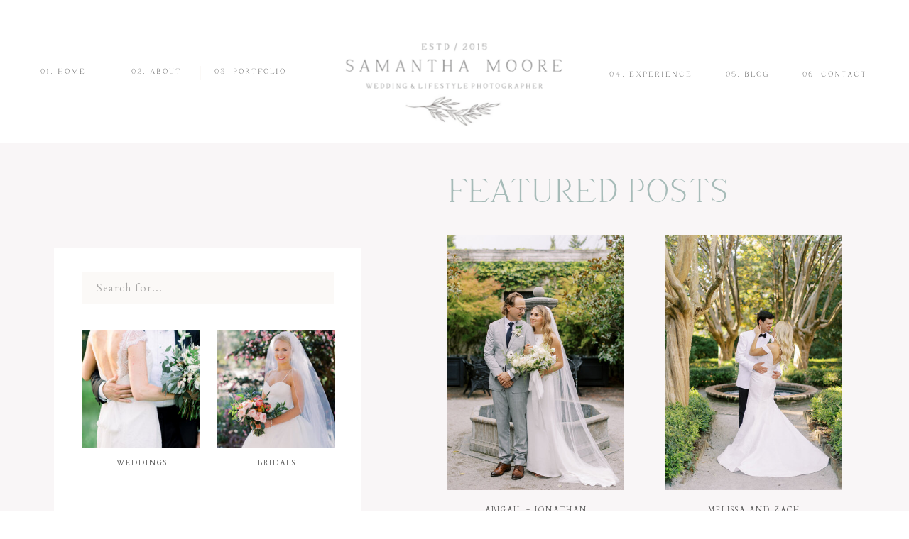

--- FILE ---
content_type: text/html; charset=UTF-8
request_url: https://samanthamoorephotography.com/category/bridals/
body_size: 15634
content:
<!DOCTYPE html>
<html lang="en-US" class="d">
<head>
<link rel="stylesheet" type="text/css" href="//lib.showit.co/engine/2.4.0/showit.css" />
<meta name='robots' content='index, follow, max-image-preview:large, max-snippet:-1, max-video-preview:-1' />

            <script data-no-defer="1" data-ezscrex="false" data-cfasync="false" data-pagespeed-no-defer data-cookieconsent="ignore">
                var ctPublicFunctions = {"_ajax_nonce":"d20d99fb8b","_rest_nonce":"ea266a2715","_ajax_url":"\/wp-admin\/admin-ajax.php","_rest_url":"https:\/\/samanthamoorephotography.com\/wp-json\/","data__cookies_type":"native","data__ajax_type":false,"data__bot_detector_enabled":1,"data__frontend_data_log_enabled":1,"cookiePrefix":"","wprocket_detected":false,"host_url":"samanthamoorephotography.com","text__ee_click_to_select":"Click to select the whole data","text__ee_original_email":"The complete one is","text__ee_got_it":"Got it","text__ee_blocked":"Blocked","text__ee_cannot_connect":"Cannot connect","text__ee_cannot_decode":"Can not decode email. Unknown reason","text__ee_email_decoder":"CleanTalk email decoder","text__ee_wait_for_decoding":"The magic is on the way!","text__ee_decoding_process":"Please wait a few seconds while we decode the contact data."}
            </script>
        
            <script data-no-defer="1" data-ezscrex="false" data-cfasync="false" data-pagespeed-no-defer data-cookieconsent="ignore">
                var ctPublic = {"_ajax_nonce":"d20d99fb8b","settings__forms__check_internal":"0","settings__forms__check_external":"0","settings__forms__force_protection":0,"settings__forms__search_test":"0","settings__data__bot_detector_enabled":1,"settings__sfw__anti_crawler":0,"blog_home":"https:\/\/samanthamoorephotography.com\/","pixel__setting":"3","pixel__enabled":false,"pixel__url":"https:\/\/moderate11-v4.cleantalk.org\/pixel\/0a7d08b8624819278e5b51c2e76eda39.gif","data__email_check_before_post":"1","data__email_check_exist_post":1,"data__cookies_type":"native","data__key_is_ok":true,"data__visible_fields_required":true,"wl_brandname":"Anti-Spam by CleanTalk","wl_brandname_short":"CleanTalk","ct_checkjs_key":1066205444,"emailEncoderPassKey":"7403358500254a70a3d01f997c4f0542","bot_detector_forms_excluded":"W10=","advancedCacheExists":false,"varnishCacheExists":false,"wc_ajax_add_to_cart":false}
            </script>
        
	<!-- This site is optimized with the Yoast SEO plugin v26.3 - https://yoast.com/wordpress/plugins/seo/ -->
	<title>Bridals Archives - samanthamoorephotography.com</title>
	<link rel="canonical" href="https://samanthamoorephotography.com/category/bridals/" />
	<meta property="og:locale" content="en_US" />
	<meta property="og:type" content="article" />
	<meta property="og:title" content="Bridals Archives - samanthamoorephotography.com" />
	<meta property="og:url" content="https://samanthamoorephotography.com/category/bridals/" />
	<meta property="og:site_name" content="samanthamoorephotography.com" />
	<meta name="twitter:card" content="summary_large_image" />
	<script type="application/ld+json" class="yoast-schema-graph">{"@context":"https://schema.org","@graph":[{"@type":"CollectionPage","@id":"https://samanthamoorephotography.com/category/bridals/","url":"https://samanthamoorephotography.com/category/bridals/","name":"Bridals Archives - samanthamoorephotography.com","isPartOf":{"@id":"https://samanthamoorephotography.com/#website"},"primaryImageOfPage":{"@id":"https://samanthamoorephotography.com/category/bridals/#primaryimage"},"image":{"@id":"https://samanthamoorephotography.com/category/bridals/#primaryimage"},"thumbnailUrl":"https://samanthamoorephotography.com/wp-content/uploads/sites/16405/2024/07/phoebebridalsblog-8.jpg","breadcrumb":{"@id":"https://samanthamoorephotography.com/category/bridals/#breadcrumb"},"inLanguage":"en-US"},{"@type":"ImageObject","inLanguage":"en-US","@id":"https://samanthamoorephotography.com/category/bridals/#primaryimage","url":"https://samanthamoorephotography.com/wp-content/uploads/sites/16405/2024/07/phoebebridalsblog-8.jpg","contentUrl":"https://samanthamoorephotography.com/wp-content/uploads/sites/16405/2024/07/phoebebridalsblog-8.jpg","width":800,"height":1200},{"@type":"BreadcrumbList","@id":"https://samanthamoorephotography.com/category/bridals/#breadcrumb","itemListElement":[{"@type":"ListItem","position":1,"name":"Home","item":"https://samanthamoorephotography.com/"},{"@type":"ListItem","position":2,"name":"Bridals"}]},{"@type":"WebSite","@id":"https://samanthamoorephotography.com/#website","url":"https://samanthamoorephotography.com/","name":"samanthamoorephotography.com","description":"","potentialAction":[{"@type":"SearchAction","target":{"@type":"EntryPoint","urlTemplate":"https://samanthamoorephotography.com/?s={search_term_string}"},"query-input":{"@type":"PropertyValueSpecification","valueRequired":true,"valueName":"search_term_string"}}],"inLanguage":"en-US"}]}</script>
	<!-- / Yoast SEO plugin. -->


<link rel='dns-prefetch' href='//fd.cleantalk.org' />
<link rel="alternate" type="application/rss+xml" title="samanthamoorephotography.com &raquo; Feed" href="https://samanthamoorephotography.com/feed/" />
<link rel="alternate" type="application/rss+xml" title="samanthamoorephotography.com &raquo; Comments Feed" href="https://samanthamoorephotography.com/comments/feed/" />
<link rel="alternate" type="application/rss+xml" title="samanthamoorephotography.com &raquo; Bridals Category Feed" href="https://samanthamoorephotography.com/category/bridals/feed/" />
<script type="text/javascript">
/* <![CDATA[ */
window._wpemojiSettings = {"baseUrl":"https:\/\/s.w.org\/images\/core\/emoji\/16.0.1\/72x72\/","ext":".png","svgUrl":"https:\/\/s.w.org\/images\/core\/emoji\/16.0.1\/svg\/","svgExt":".svg","source":{"concatemoji":"https:\/\/samanthamoorephotography.com\/wp-includes\/js\/wp-emoji-release.min.js?ver=6.8.3"}};
/*! This file is auto-generated */
!function(s,n){var o,i,e;function c(e){try{var t={supportTests:e,timestamp:(new Date).valueOf()};sessionStorage.setItem(o,JSON.stringify(t))}catch(e){}}function p(e,t,n){e.clearRect(0,0,e.canvas.width,e.canvas.height),e.fillText(t,0,0);var t=new Uint32Array(e.getImageData(0,0,e.canvas.width,e.canvas.height).data),a=(e.clearRect(0,0,e.canvas.width,e.canvas.height),e.fillText(n,0,0),new Uint32Array(e.getImageData(0,0,e.canvas.width,e.canvas.height).data));return t.every(function(e,t){return e===a[t]})}function u(e,t){e.clearRect(0,0,e.canvas.width,e.canvas.height),e.fillText(t,0,0);for(var n=e.getImageData(16,16,1,1),a=0;a<n.data.length;a++)if(0!==n.data[a])return!1;return!0}function f(e,t,n,a){switch(t){case"flag":return n(e,"\ud83c\udff3\ufe0f\u200d\u26a7\ufe0f","\ud83c\udff3\ufe0f\u200b\u26a7\ufe0f")?!1:!n(e,"\ud83c\udde8\ud83c\uddf6","\ud83c\udde8\u200b\ud83c\uddf6")&&!n(e,"\ud83c\udff4\udb40\udc67\udb40\udc62\udb40\udc65\udb40\udc6e\udb40\udc67\udb40\udc7f","\ud83c\udff4\u200b\udb40\udc67\u200b\udb40\udc62\u200b\udb40\udc65\u200b\udb40\udc6e\u200b\udb40\udc67\u200b\udb40\udc7f");case"emoji":return!a(e,"\ud83e\udedf")}return!1}function g(e,t,n,a){var r="undefined"!=typeof WorkerGlobalScope&&self instanceof WorkerGlobalScope?new OffscreenCanvas(300,150):s.createElement("canvas"),o=r.getContext("2d",{willReadFrequently:!0}),i=(o.textBaseline="top",o.font="600 32px Arial",{});return e.forEach(function(e){i[e]=t(o,e,n,a)}),i}function t(e){var t=s.createElement("script");t.src=e,t.defer=!0,s.head.appendChild(t)}"undefined"!=typeof Promise&&(o="wpEmojiSettingsSupports",i=["flag","emoji"],n.supports={everything:!0,everythingExceptFlag:!0},e=new Promise(function(e){s.addEventListener("DOMContentLoaded",e,{once:!0})}),new Promise(function(t){var n=function(){try{var e=JSON.parse(sessionStorage.getItem(o));if("object"==typeof e&&"number"==typeof e.timestamp&&(new Date).valueOf()<e.timestamp+604800&&"object"==typeof e.supportTests)return e.supportTests}catch(e){}return null}();if(!n){if("undefined"!=typeof Worker&&"undefined"!=typeof OffscreenCanvas&&"undefined"!=typeof URL&&URL.createObjectURL&&"undefined"!=typeof Blob)try{var e="postMessage("+g.toString()+"("+[JSON.stringify(i),f.toString(),p.toString(),u.toString()].join(",")+"));",a=new Blob([e],{type:"text/javascript"}),r=new Worker(URL.createObjectURL(a),{name:"wpTestEmojiSupports"});return void(r.onmessage=function(e){c(n=e.data),r.terminate(),t(n)})}catch(e){}c(n=g(i,f,p,u))}t(n)}).then(function(e){for(var t in e)n.supports[t]=e[t],n.supports.everything=n.supports.everything&&n.supports[t],"flag"!==t&&(n.supports.everythingExceptFlag=n.supports.everythingExceptFlag&&n.supports[t]);n.supports.everythingExceptFlag=n.supports.everythingExceptFlag&&!n.supports.flag,n.DOMReady=!1,n.readyCallback=function(){n.DOMReady=!0}}).then(function(){return e}).then(function(){var e;n.supports.everything||(n.readyCallback(),(e=n.source||{}).concatemoji?t(e.concatemoji):e.wpemoji&&e.twemoji&&(t(e.twemoji),t(e.wpemoji)))}))}((window,document),window._wpemojiSettings);
/* ]]> */
</script>
<style id='wp-emoji-styles-inline-css' type='text/css'>

	img.wp-smiley, img.emoji {
		display: inline !important;
		border: none !important;
		box-shadow: none !important;
		height: 1em !important;
		width: 1em !important;
		margin: 0 0.07em !important;
		vertical-align: -0.1em !important;
		background: none !important;
		padding: 0 !important;
	}
</style>
<link rel='stylesheet' id='wp-block-library-css' href='https://samanthamoorephotography.com/wp-includes/css/dist/block-library/style.min.css?ver=6.8.3' type='text/css' media='all' />
<style id='classic-theme-styles-inline-css' type='text/css'>
/*! This file is auto-generated */
.wp-block-button__link{color:#fff;background-color:#32373c;border-radius:9999px;box-shadow:none;text-decoration:none;padding:calc(.667em + 2px) calc(1.333em + 2px);font-size:1.125em}.wp-block-file__button{background:#32373c;color:#fff;text-decoration:none}
</style>
<style id='global-styles-inline-css' type='text/css'>
:root{--wp--preset--aspect-ratio--square: 1;--wp--preset--aspect-ratio--4-3: 4/3;--wp--preset--aspect-ratio--3-4: 3/4;--wp--preset--aspect-ratio--3-2: 3/2;--wp--preset--aspect-ratio--2-3: 2/3;--wp--preset--aspect-ratio--16-9: 16/9;--wp--preset--aspect-ratio--9-16: 9/16;--wp--preset--color--black: #000000;--wp--preset--color--cyan-bluish-gray: #abb8c3;--wp--preset--color--white: #ffffff;--wp--preset--color--pale-pink: #f78da7;--wp--preset--color--vivid-red: #cf2e2e;--wp--preset--color--luminous-vivid-orange: #ff6900;--wp--preset--color--luminous-vivid-amber: #fcb900;--wp--preset--color--light-green-cyan: #7bdcb5;--wp--preset--color--vivid-green-cyan: #00d084;--wp--preset--color--pale-cyan-blue: #8ed1fc;--wp--preset--color--vivid-cyan-blue: #0693e3;--wp--preset--color--vivid-purple: #9b51e0;--wp--preset--gradient--vivid-cyan-blue-to-vivid-purple: linear-gradient(135deg,rgba(6,147,227,1) 0%,rgb(155,81,224) 100%);--wp--preset--gradient--light-green-cyan-to-vivid-green-cyan: linear-gradient(135deg,rgb(122,220,180) 0%,rgb(0,208,130) 100%);--wp--preset--gradient--luminous-vivid-amber-to-luminous-vivid-orange: linear-gradient(135deg,rgba(252,185,0,1) 0%,rgba(255,105,0,1) 100%);--wp--preset--gradient--luminous-vivid-orange-to-vivid-red: linear-gradient(135deg,rgba(255,105,0,1) 0%,rgb(207,46,46) 100%);--wp--preset--gradient--very-light-gray-to-cyan-bluish-gray: linear-gradient(135deg,rgb(238,238,238) 0%,rgb(169,184,195) 100%);--wp--preset--gradient--cool-to-warm-spectrum: linear-gradient(135deg,rgb(74,234,220) 0%,rgb(151,120,209) 20%,rgb(207,42,186) 40%,rgb(238,44,130) 60%,rgb(251,105,98) 80%,rgb(254,248,76) 100%);--wp--preset--gradient--blush-light-purple: linear-gradient(135deg,rgb(255,206,236) 0%,rgb(152,150,240) 100%);--wp--preset--gradient--blush-bordeaux: linear-gradient(135deg,rgb(254,205,165) 0%,rgb(254,45,45) 50%,rgb(107,0,62) 100%);--wp--preset--gradient--luminous-dusk: linear-gradient(135deg,rgb(255,203,112) 0%,rgb(199,81,192) 50%,rgb(65,88,208) 100%);--wp--preset--gradient--pale-ocean: linear-gradient(135deg,rgb(255,245,203) 0%,rgb(182,227,212) 50%,rgb(51,167,181) 100%);--wp--preset--gradient--electric-grass: linear-gradient(135deg,rgb(202,248,128) 0%,rgb(113,206,126) 100%);--wp--preset--gradient--midnight: linear-gradient(135deg,rgb(2,3,129) 0%,rgb(40,116,252) 100%);--wp--preset--font-size--small: 13px;--wp--preset--font-size--medium: 20px;--wp--preset--font-size--large: 36px;--wp--preset--font-size--x-large: 42px;--wp--preset--spacing--20: 0.44rem;--wp--preset--spacing--30: 0.67rem;--wp--preset--spacing--40: 1rem;--wp--preset--spacing--50: 1.5rem;--wp--preset--spacing--60: 2.25rem;--wp--preset--spacing--70: 3.38rem;--wp--preset--spacing--80: 5.06rem;--wp--preset--shadow--natural: 6px 6px 9px rgba(0, 0, 0, 0.2);--wp--preset--shadow--deep: 12px 12px 50px rgba(0, 0, 0, 0.4);--wp--preset--shadow--sharp: 6px 6px 0px rgba(0, 0, 0, 0.2);--wp--preset--shadow--outlined: 6px 6px 0px -3px rgba(255, 255, 255, 1), 6px 6px rgba(0, 0, 0, 1);--wp--preset--shadow--crisp: 6px 6px 0px rgba(0, 0, 0, 1);}:where(.is-layout-flex){gap: 0.5em;}:where(.is-layout-grid){gap: 0.5em;}body .is-layout-flex{display: flex;}.is-layout-flex{flex-wrap: wrap;align-items: center;}.is-layout-flex > :is(*, div){margin: 0;}body .is-layout-grid{display: grid;}.is-layout-grid > :is(*, div){margin: 0;}:where(.wp-block-columns.is-layout-flex){gap: 2em;}:where(.wp-block-columns.is-layout-grid){gap: 2em;}:where(.wp-block-post-template.is-layout-flex){gap: 1.25em;}:where(.wp-block-post-template.is-layout-grid){gap: 1.25em;}.has-black-color{color: var(--wp--preset--color--black) !important;}.has-cyan-bluish-gray-color{color: var(--wp--preset--color--cyan-bluish-gray) !important;}.has-white-color{color: var(--wp--preset--color--white) !important;}.has-pale-pink-color{color: var(--wp--preset--color--pale-pink) !important;}.has-vivid-red-color{color: var(--wp--preset--color--vivid-red) !important;}.has-luminous-vivid-orange-color{color: var(--wp--preset--color--luminous-vivid-orange) !important;}.has-luminous-vivid-amber-color{color: var(--wp--preset--color--luminous-vivid-amber) !important;}.has-light-green-cyan-color{color: var(--wp--preset--color--light-green-cyan) !important;}.has-vivid-green-cyan-color{color: var(--wp--preset--color--vivid-green-cyan) !important;}.has-pale-cyan-blue-color{color: var(--wp--preset--color--pale-cyan-blue) !important;}.has-vivid-cyan-blue-color{color: var(--wp--preset--color--vivid-cyan-blue) !important;}.has-vivid-purple-color{color: var(--wp--preset--color--vivid-purple) !important;}.has-black-background-color{background-color: var(--wp--preset--color--black) !important;}.has-cyan-bluish-gray-background-color{background-color: var(--wp--preset--color--cyan-bluish-gray) !important;}.has-white-background-color{background-color: var(--wp--preset--color--white) !important;}.has-pale-pink-background-color{background-color: var(--wp--preset--color--pale-pink) !important;}.has-vivid-red-background-color{background-color: var(--wp--preset--color--vivid-red) !important;}.has-luminous-vivid-orange-background-color{background-color: var(--wp--preset--color--luminous-vivid-orange) !important;}.has-luminous-vivid-amber-background-color{background-color: var(--wp--preset--color--luminous-vivid-amber) !important;}.has-light-green-cyan-background-color{background-color: var(--wp--preset--color--light-green-cyan) !important;}.has-vivid-green-cyan-background-color{background-color: var(--wp--preset--color--vivid-green-cyan) !important;}.has-pale-cyan-blue-background-color{background-color: var(--wp--preset--color--pale-cyan-blue) !important;}.has-vivid-cyan-blue-background-color{background-color: var(--wp--preset--color--vivid-cyan-blue) !important;}.has-vivid-purple-background-color{background-color: var(--wp--preset--color--vivid-purple) !important;}.has-black-border-color{border-color: var(--wp--preset--color--black) !important;}.has-cyan-bluish-gray-border-color{border-color: var(--wp--preset--color--cyan-bluish-gray) !important;}.has-white-border-color{border-color: var(--wp--preset--color--white) !important;}.has-pale-pink-border-color{border-color: var(--wp--preset--color--pale-pink) !important;}.has-vivid-red-border-color{border-color: var(--wp--preset--color--vivid-red) !important;}.has-luminous-vivid-orange-border-color{border-color: var(--wp--preset--color--luminous-vivid-orange) !important;}.has-luminous-vivid-amber-border-color{border-color: var(--wp--preset--color--luminous-vivid-amber) !important;}.has-light-green-cyan-border-color{border-color: var(--wp--preset--color--light-green-cyan) !important;}.has-vivid-green-cyan-border-color{border-color: var(--wp--preset--color--vivid-green-cyan) !important;}.has-pale-cyan-blue-border-color{border-color: var(--wp--preset--color--pale-cyan-blue) !important;}.has-vivid-cyan-blue-border-color{border-color: var(--wp--preset--color--vivid-cyan-blue) !important;}.has-vivid-purple-border-color{border-color: var(--wp--preset--color--vivid-purple) !important;}.has-vivid-cyan-blue-to-vivid-purple-gradient-background{background: var(--wp--preset--gradient--vivid-cyan-blue-to-vivid-purple) !important;}.has-light-green-cyan-to-vivid-green-cyan-gradient-background{background: var(--wp--preset--gradient--light-green-cyan-to-vivid-green-cyan) !important;}.has-luminous-vivid-amber-to-luminous-vivid-orange-gradient-background{background: var(--wp--preset--gradient--luminous-vivid-amber-to-luminous-vivid-orange) !important;}.has-luminous-vivid-orange-to-vivid-red-gradient-background{background: var(--wp--preset--gradient--luminous-vivid-orange-to-vivid-red) !important;}.has-very-light-gray-to-cyan-bluish-gray-gradient-background{background: var(--wp--preset--gradient--very-light-gray-to-cyan-bluish-gray) !important;}.has-cool-to-warm-spectrum-gradient-background{background: var(--wp--preset--gradient--cool-to-warm-spectrum) !important;}.has-blush-light-purple-gradient-background{background: var(--wp--preset--gradient--blush-light-purple) !important;}.has-blush-bordeaux-gradient-background{background: var(--wp--preset--gradient--blush-bordeaux) !important;}.has-luminous-dusk-gradient-background{background: var(--wp--preset--gradient--luminous-dusk) !important;}.has-pale-ocean-gradient-background{background: var(--wp--preset--gradient--pale-ocean) !important;}.has-electric-grass-gradient-background{background: var(--wp--preset--gradient--electric-grass) !important;}.has-midnight-gradient-background{background: var(--wp--preset--gradient--midnight) !important;}.has-small-font-size{font-size: var(--wp--preset--font-size--small) !important;}.has-medium-font-size{font-size: var(--wp--preset--font-size--medium) !important;}.has-large-font-size{font-size: var(--wp--preset--font-size--large) !important;}.has-x-large-font-size{font-size: var(--wp--preset--font-size--x-large) !important;}
:where(.wp-block-post-template.is-layout-flex){gap: 1.25em;}:where(.wp-block-post-template.is-layout-grid){gap: 1.25em;}
:where(.wp-block-columns.is-layout-flex){gap: 2em;}:where(.wp-block-columns.is-layout-grid){gap: 2em;}
:root :where(.wp-block-pullquote){font-size: 1.5em;line-height: 1.6;}
</style>
<link rel='stylesheet' id='cleantalk-public-css-css' href='https://samanthamoorephotography.com/wp-content/plugins/cleantalk-spam-protect/css/cleantalk-public.min.css?ver=6.67_1762444685' type='text/css' media='all' />
<link rel='stylesheet' id='cleantalk-email-decoder-css-css' href='https://samanthamoorephotography.com/wp-content/plugins/cleantalk-spam-protect/css/cleantalk-email-decoder.min.css?ver=6.67_1762444685' type='text/css' media='all' />
<link rel='stylesheet' id='contact-form-7-css' href='https://samanthamoorephotography.com/wp-content/plugins/contact-form-7/includes/css/styles.css?ver=6.1.3' type='text/css' media='all' />
<script type="text/javascript" src="https://samanthamoorephotography.com/wp-content/plugins/cleantalk-spam-protect/js/apbct-public-bundle.min.js?ver=6.67_1762444686" id="apbct-public-bundle.min-js-js"></script>
<script type="text/javascript" src="https://fd.cleantalk.org/ct-bot-detector-wrapper.js?ver=6.67" id="ct_bot_detector-js" defer="defer" data-wp-strategy="defer"></script>
<script type="text/javascript" src="https://samanthamoorephotography.com/wp-includes/js/jquery/jquery.min.js?ver=3.7.1" id="jquery-core-js"></script>
<script type="text/javascript" src="https://samanthamoorephotography.com/wp-includes/js/jquery/jquery-migrate.min.js?ver=3.4.1" id="jquery-migrate-js"></script>
<script type="text/javascript" src="https://samanthamoorephotography.com/wp-content/plugins/showit/public/js/showit.js?ver=1765944545" id="si-script-js"></script>
<link rel="https://api.w.org/" href="https://samanthamoorephotography.com/wp-json/" /><link rel="alternate" title="JSON" type="application/json" href="https://samanthamoorephotography.com/wp-json/wp/v2/categories/7" /><link rel="EditURI" type="application/rsd+xml" title="RSD" href="https://samanthamoorephotography.com/xmlrpc.php?rsd" />
<style type="text/css">.recentcomments a{display:inline !important;padding:0 !important;margin:0 !important;}</style>
<meta charset="UTF-8" />
<meta name="viewport" content="width=device-width, initial-scale=1" />
<link rel="icon" type="image/png" href="//static.showit.co/200/MHG8bBBMTESIz2R0pYtRlg/125144/screen_shot_2021-01-03_at_1_50_00_pm.png" />
<link rel="preconnect" href="https://static.showit.co" />

<link rel="preconnect" href="https://fonts.googleapis.com">
<link rel="preconnect" href="https://fonts.gstatic.com" crossorigin>
<link href="https://fonts.googleapis.com/css?family=Cardo:regular" rel="stylesheet" type="text/css"/>
<style>
@font-face{font-family:cal;src:url('//static.showit.co/file/1vfZupHAS1-Wf3VIy0WoRA/125144/calistoga-regular.woff');}
@font-face{font-family:Itlalic;src:url('//static.showit.co/file/E4pDhYQcQoCH92Qm5OCI6A/shared/didot_italic.woff');}
@font-face{font-family:Miller Roman;src:url('//static.showit.co/file/r5nMapqqTS-N25CiB7QtQg/shared/font_bureau_-_millerbanner_roman.woff');}
</style>
<script id="init_data" type="application/json">
{"mobile":{"w":320},"desktop":{"w":1200,"defaultTrIn":{"type":"fade"},"defaultTrOut":{"type":"fade"},"bgFillType":"color","bgColor":"#000000:0"},"sid":"ocp0avduq4swjhamhjb16a","break":768,"assetURL":"//static.showit.co","contactFormId":"125144/248330","cfAction":"aHR0cHM6Ly9jbGllbnRzZXJ2aWNlLnNob3dpdC5jby9jb250YWN0Zm9ybQ==","sgAction":"aHR0cHM6Ly9jbGllbnRzZXJ2aWNlLnNob3dpdC5jby9zb2NpYWxncmlk","blockData":[{"slug":"top","visible":"a","states":[],"d":{"h":201,"w":1200,"locking":{"scrollOffset":1},"bgFillType":"color","bgColor":"colors-7","bgMediaType":"none"},"m":{"h":566,"w":320,"trIn":{"type":"slide","direction":"Up"},"bgFillType":"color","bgColor":"colors-7","bgMediaType":"none","tr":{"in":{"cl":"slideInUp","d":"0.5","dl":"0"}}}},{"slug":"mobile-closed","visible":"m","states":[],"d":{"h":400,"w":1200,"bgFillType":"color","bgColor":"colors-7","bgMediaType":"none"},"m":{"h":65,"w":320,"bgFillType":"color","bgColor":"colors-7","bgMediaType":"none"}},{"slug":"most-popular","visible":"a","states":[],"d":{"h":800,"w":1200,"bgFillType":"color","bgColor":"colors-4","bgMediaType":"none"},"m":{"h":1057,"w":320,"nature":"dH","bgFillType":"color","bgColor":"colors-4","bgMediaType":"none"}},{"slug":"post-layout-1","visible":"a","states":[],"d":{"h":619,"w":1200,"bgFillType":"color","bgColor":"#ffffff","bgMediaType":"none"},"m":{"h":612,"w":320,"nature":"dH","bgFillType":"color","bgColor":"#ffffff","bgMediaType":"none"}},{"slug":"end-post-loop","visible":"a","states":[],"d":{"h":1,"w":1200,"bgFillType":"color","bgColor":"colors-7","bgMediaType":"none"},"m":{"h":200,"w":320,"bgFillType":"color","bgColor":"colors-7","bgMediaType":"none"}},{"slug":"pagination","visible":"a","states":[],"d":{"h":81,"w":1200,"nature":"dH","bgFillType":"color","bgColor":"colors-3","bgMediaType":"none"},"m":{"h":81,"w":320,"nature":"dH","bgFillType":"color","bgColor":"#FFFFFF","bgMediaType":"none"}},{"slug":"footer-1","visible":"a","states":[],"d":{"h":519,"w":1200,"bgFillType":"color","bgColor":"colors-5","bgMediaType":"none"},"m":{"h":676,"w":320,"bgFillType":"color","bgColor":"colors-3","bgMediaType":"none"}}],"elementData":[{"type":"text","visible":"a","id":"top_0","blockId":"top","m":{"x":170,"y":243,"w":87,"h":17,"a":0},"d":{"x":17,"y":93,"w":69,"h":19,"a":0}},{"type":"text","visible":"a","id":"top_1","blockId":"top","m":{"x":170,"y":277,"w":88,"h":24,"a":0},"d":{"x":145,"y":93,"w":80,"h":19,"a":0}},{"type":"text","visible":"a","id":"top_2","blockId":"top","m":{"x":170,"y":311,"w":101,"h":25,"a":0},"d":{"x":262,"y":93,"w":104,"h":19,"a":0}},{"type":"text","visible":"a","id":"top_3","blockId":"top","m":{"x":170,"y":347,"w":117,"h":27,"a":0},"d":{"x":818,"y":97,"w":120,"h":19,"a":0}},{"type":"text","visible":"a","id":"top_4","blockId":"top","m":{"x":170,"y":382,"w":86,"h":20,"a":0},"d":{"x":982,"y":97,"w":76,"h":19,"a":0}},{"type":"text","visible":"a","id":"top_5","blockId":"top","m":{"x":170,"y":417,"w":86,"h":25,"a":0},"d":{"x":1090,"y":97,"w":139,"h":19,"a":0}},{"type":"simple","visible":"a","id":"top_6","blockId":"top","m":{"x":109,"y":0,"w":204,"h":0,"a":0},"d":{"x":0,"y":5,"w":1200,"h":1,"a":0,"lockH":"s"}},{"type":"simple","visible":"a","id":"top_7","blockId":"top","m":{"x":173,"y":0,"w":0,"h":0,"a":0},"d":{"x":116,"y":93,"w":1,"h":20,"a":0}},{"type":"simple","visible":"a","id":"top_8","blockId":"top","m":{"x":245,"y":0,"w":0,"h":0,"a":0},"d":{"x":955,"y":97,"w":1,"h":20,"a":0}},{"type":"simple","visible":"a","id":"top_9","blockId":"top","m":{"x":275,"y":0,"w":0,"h":0,"a":0},"d":{"x":1065,"y":97,"w":1,"h":20,"a":0}},{"type":"icon","visible":"m","id":"top_10","blockId":"top","m":{"x":146,"y":69,"w":29,"h":29,"a":0},"d":{"x":550,"y":44,"w":100,"h":100,"a":0},"pc":[{"type":"hide","block":"top"}]},{"type":"simple","visible":"a","id":"top_11","blockId":"top","m":{"x":109,"y":0,"w":204,"h":0,"a":0},"d":{"x":0,"y":8,"w":1200,"h":1,"a":0,"lockH":"s"}},{"type":"simple","visible":"a","id":"top_12","blockId":"top","m":{"x":173,"y":0,"w":0,"h":0,"a":0},"d":{"x":242,"y":93,"w":1,"h":20,"a":0}},{"type":"graphic","visible":"m","id":"top_13","blockId":"top","m":{"x":27,"y":244,"w":125,"h":188,"a":0},"d":{"x":553,"y":30,"w":94,"h":141,"a":0},"c":{"key":"wNDkX-qIRrm6ICdBCFp4gg/125144/cincymoore-cincymoore-0037.jpg","aspect_ratio":0.75}},{"type":"text","visible":"m","id":"top_14","blockId":"top","m":{"x":13,"y":474,"w":289,"h":12,"a":0},"d":{"x":479,"y":115,"w":244,"h":38,"a":0}},{"type":"graphic","visible":"a","id":"top_15","blockId":"top","m":{"x":48,"y":116,"w":224,"h":96,"a":0},"d":{"x":418,"y":28,"w":367,"h":165,"a":0,"gs":{"s":80}},"c":{"key":"MHG8bBBMTESIz2R0pYtRlg/125144/screen_shot_2021-01-03_at_1_50_00_pm.png","aspect_ratio":2.32759}},{"type":"text","visible":"d","id":"mobile-closed_0","blockId":"mobile-closed","m":{"x":0,"y":57,"w":320,"h":17,"a":0},"d":{"x":398,"y":159,"w":404,"h":21,"a":0}},{"type":"icon","visible":"a","id":"mobile-closed_1","blockId":"mobile-closed","m":{"x":278,"y":19,"w":27,"h":27,"a":0},"d":{"x":550,"y":150,"w":100,"h":100,"a":0},"pc":[{"type":"show","block":"top"}]},{"type":"graphic","visible":"a","id":"mobile-closed_2","blockId":"mobile-closed","m":{"x":81,"y":-11,"w":159,"h":80,"a":0},"d":{"x":180,"y":20,"w":840,"h":361,"a":0},"c":{"key":"MHG8bBBMTESIz2R0pYtRlg/125144/screen_shot_2021-01-03_at_1_50_00_pm.png","aspect_ratio":2.32759}},{"type":"simple","visible":"a","id":"most-popular_0","blockId":"most-popular","m":{"x":7,"y":383,"w":306,"h":455,"a":0},"d":{"x":35,"y":147,"w":435,"h":573,"a":0}},{"type":"graphic","visible":"a","id":"most-popular_1","blockId":"most-popular","m":{"x":28,"y":101,"w":124,"h":178,"a":0},"d":{"x":589,"y":131,"w":250,"h":359,"a":0,"trIn":{"cl":"fadeIn","d":1.5,"dl":"0"}},"c":{"key":"X5WDiNvUTkaoO-VxWR8TvQ/125144/abbyblog-50.jpg","aspect_ratio":0.66667}},{"type":"text","visible":"a","id":"most-popular_2","blockId":"most-popular","m":{"x":0,"y":21,"w":320,"h":50,"a":0},"d":{"x":589,"y":46,"w":402,"h":50,"a":0,"trIn":{"cl":"fadeIn","d":1,"dl":"0"}}},{"type":"text","visible":"a","id":"most-popular_3","blockId":"most-popular","m":{"x":50,"y":297,"w":80,"h":21,"a":0},"d":{"x":627,"y":509,"w":175,"h":21,"a":0}},{"type":"graphic","visible":"a","id":"most-popular_4","blockId":"most-popular","m":{"x":34,"y":479,"w":115,"h":114,"a":0},"d":{"x":76,"y":265,"w":166,"h":165,"a":0,"trIn":{"cl":"fadeIn","d":"0.5","dl":"0"}},"c":{"key":"rxgiP2J4SpW3wk_497snTA/125144/alexjakwedding-bride_groomportraits-0216.jpg","aspect_ratio":0.66643}},{"type":"text","visible":"a","id":"most-popular_5","blockId":"most-popular","m":{"x":26,"y":609,"w":130,"h":25,"a":0},"d":{"x":87,"y":443,"w":145,"h":28,"a":0}},{"type":"graphic","visible":"a","id":"most-popular_6","blockId":"most-popular","m":{"x":173,"y":481,"w":115,"h":114,"a":0},"d":{"x":266,"y":265,"w":166,"h":165,"a":0,"trIn":{"cl":"fadeIn","d":0.75,"dl":"0"}},"c":{"key":"l7KmXcxAQ7qfwwHSlBA3Gw/125144/margaretbridalsblog-10-768x1024.jpg","aspect_ratio":0.75}},{"type":"text","visible":"a","id":"most-popular_7","blockId":"most-popular","m":{"x":166,"y":609,"w":130,"h":25,"a":0},"d":{"x":277,"y":443,"w":145,"h":28,"a":0}},{"type":"graphic","visible":"a","id":"most-popular_8","blockId":"most-popular","m":{"x":34,"y":660,"w":115,"h":114,"a":0,"gs":{"t":"cover","s":80}},"d":{"x":76,"y":487,"w":166,"h":165,"a":0,"trIn":{"cl":"fadeIn","d":1,"dl":"0"}},"c":{"key":"_xdCP3L_QDO6KN6sDEbiZA/125144/samantha_moore_favorites-0013.jpg","aspect_ratio":0.66675}},{"type":"text","visible":"a","id":"most-popular_9","blockId":"most-popular","m":{"x":26,"y":787,"w":130,"h":25,"a":0},"d":{"x":87,"y":665,"w":145,"h":28,"a":0}},{"type":"graphic","visible":"a","id":"most-popular_10","blockId":"most-popular","m":{"x":173,"y":660,"w":115,"h":114,"a":0},"d":{"x":266,"y":487,"w":166,"h":165,"a":0,"trIn":{"cl":"fadeIn","d":1.25,"dl":"0"}},"c":{"key":"h3_cc2ETTcW9VqFvv81YZQ/125144/lambertchesapeake2020-lambertchesapeake2020-0002.jpg","aspect_ratio":0.66675}},{"type":"text","visible":"a","id":"most-popular_11","blockId":"most-popular","m":{"x":166,"y":787,"w":130,"h":25,"a":0},"d":{"x":277,"y":665,"w":145,"h":28,"a":0}},{"type":"graphic","visible":"a","id":"most-popular_12","blockId":"most-popular","m":{"x":169,"y":102,"w":124,"h":178,"a":0},"d":{"x":896,"y":131,"w":250,"h":359,"a":0,"trIn":{"cl":"fadeIn","d":1.5,"dl":"0"}},"c":{"key":"xAnGJovnTuKm4ZJEXqUNqA/125144/mzwedding-125.jpg","aspect_ratio":0.66667}},{"type":"text","visible":"a","id":"most-popular_13","blockId":"most-popular","m":{"x":195,"y":297,"w":73,"h":21,"a":0},"d":{"x":934,"y":509,"w":175,"h":21,"a":0}},{"type":"simple","visible":"a","id":"most-popular_14","blockId":"most-popular","m":{"x":39,"y":413,"w":242,"h":32,"a":0},"d":{"x":76,"y":182,"w":354,"h":46,"a":0}},{"type":"text","visible":"a","id":"most-popular_15","blockId":"most-popular","m":{"x":54,"y":420,"w":220,"h":20,"a":0},"d":{"x":96,"y":195,"w":319,"h":20,"a":0}},{"type":"graphic","visible":"a","id":"post-layout-1_0","blockId":"post-layout-1","m":{"x":60,"y":53,"w":185,"h":277,"a":0},"d":{"x":156,"y":78,"w":348,"h":522,"a":0,"trIn":{"cl":"fadeIn","d":1.3,"dl":"0"}},"c":{"key":"lJelJnUTT2Cy2kl8PTDLew/125144/keblog-88.jpg","aspect_ratio":0.66667}},{"type":"text","visible":"a","id":"post-layout-1_1","blockId":"post-layout-1","m":{"x":26,"y":353,"w":269,"h":71,"a":0},"d":{"x":644,"y":194,"w":393,"h":133,"a":0,"trIn":{"cl":"fadeIn","d":1,"dl":"0"}}},{"type":"text","visible":"d","id":"post-layout-1_2","blockId":"post-layout-1","m":{"x":29,"y":590,"w":261,"h":14,"a":0},"d":{"x":798,"y":163,"w":85,"h":18,"a":0}},{"type":"icon","visible":"a","id":"post-layout-1_3","blockId":"post-layout-1","m":{"x":140,"y":543,"w":40,"h":40,"a":90},"d":{"x":758,"y":488,"w":26,"h":26,"a":90}},{"type":"text","visible":"d","id":"post-layout-1_4","blockId":"post-layout-1","m":{"x":96,"y":312,"w":129,"h":27,"a":0},"d":{"x":664,"y":492,"w":129,"h":27,"a":0}},{"type":"simple","visible":"d","id":"post-layout-1_5","blockId":"post-layout-1","m":{"x":0,"y":0,"w":320,"h":438,"a":0},"d":{"x":662,"y":471,"w":348,"h":1,"a":0}},{"type":"text","visible":"d","id":"post-layout-1_6","blockId":"post-layout-1","m":{"x":29,"y":590,"w":261,"h":14,"a":0},"d":{"x":668,"y":365,"w":385,"h":18,"a":0}},{"type":"text","visible":"a","id":"pagination_0","blockId":"pagination","m":{"x":177,"y":29,"w":123,"h":26,"a":0},"d":{"x":610,"y":28,"w":152,"h":25,"a":0}},{"type":"text","visible":"a","id":"pagination_1","blockId":"pagination","m":{"x":20,"y":29,"w":142,"h":22,"a":0},"d":{"x":439,"y":28,"w":144,"h":24,"a":0}},{"type":"text","visible":"a","id":"footer-1_0","blockId":"footer-1","m":{"x":1,"y":392,"w":319,"h":17,"a":0},"d":{"x":965,"y":408,"w":193,"h":17,"a":0}},{"type":"icon","visible":"a","id":"footer-1_1","blockId":"footer-1","m":{"x":95,"y":338,"w":14,"h":15,"a":0},"d":{"x":548,"y":370,"w":23,"h":23,"a":0}},{"type":"icon","visible":"a","id":"footer-1_2","blockId":"footer-1","m":{"x":154,"y":338,"w":14,"h":15,"a":0},"d":{"x":589,"y":370,"w":23,"h":23,"a":0}},{"type":"icon","visible":"a","id":"footer-1_3","blockId":"footer-1","m":{"x":212,"y":338,"w":14,"h":15,"a":0},"d":{"x":629,"y":371,"w":23,"h":23,"a":0}},{"type":"text","visible":"a","id":"footer-1_4","blockId":"footer-1","m":{"x":111,"y":185,"w":100,"h":22,"a":0},"d":{"x":1028,"y":74,"w":185,"h":49,"a":0}},{"type":"text","visible":"a","id":"footer-1_5","blockId":"footer-1","m":{"x":111,"y":153,"w":100,"h":20,"a":0},"d":{"x":843,"y":74,"w":185,"h":49,"a":0}},{"type":"text","visible":"a","id":"footer-1_6","blockId":"footer-1","m":{"x":111,"y":88,"w":100,"h":22,"a":0},"d":{"x":658,"y":74,"w":185,"h":49,"a":0}},{"type":"text","visible":"a","id":"footer-1_7","blockId":"footer-1","m":{"x":111,"y":121,"w":100,"h":20,"a":0},"d":{"x":473,"y":74,"w":185,"h":49,"a":0}},{"type":"text","visible":"a","id":"footer-1_8","blockId":"footer-1","m":{"x":105,"y":56,"w":111,"h":17,"a":0},"d":{"x":288,"y":74,"w":185,"h":49,"a":0}},{"type":"text","visible":"a","id":"footer-1_9","blockId":"footer-1","m":{"x":133,"y":25,"w":56,"h":23,"a":0},"d":{"x":103,"y":74,"w":185,"h":49,"a":0}},{"type":"simple","visible":"a","id":"footer-1_10","blockId":"footer-1","m":{"x":0,"y":120,"w":320,"h":0,"a":0},"d":{"x":0,"y":7,"w":1200,"h":1,"a":0,"lockH":"s"}},{"type":"simple","visible":"a","id":"footer-1_11","blockId":"footer-1","m":{"x":0,"y":120,"w":320,"h":0,"a":0},"d":{"x":0,"y":5,"w":1200,"h":1,"a":0,"lockH":"s"}},{"type":"icon","visible":"a","id":"footer-1_12","blockId":"footer-1","m":{"x":153,"y":603,"w":15,"h":15,"a":0},"d":{"x":1124,"y":44,"w":12,"h":12,"a":0}},{"type":"simple","visible":"a","id":"footer-1_13","blockId":"footer-1","m":{"x":0,"y":120,"w":320,"h":0,"a":0},"d":{"x":0,"y":500,"w":1200,"h":20,"a":0,"lockH":"s"}},{"type":"simple","visible":"a","id":"footer-1_14","blockId":"footer-1","m":{"x":0,"y":120,"w":320,"h":0,"a":0},"d":{"x":0,"y":498,"w":1200,"h":1,"a":0,"lockH":"s"}}]}
</script>
<link
rel="stylesheet"
type="text/css"
href="https://cdnjs.cloudflare.com/ajax/libs/animate.css/3.4.0/animate.min.css"
/>


<script src="//lib.showit.co/engine/2.4.0/showit-lib.min.js"></script>
<script src="//lib.showit.co/engine/2.4.0/showit.min.js"></script>
<script>

function initPage(){

}
</script>

<style id="si-page-css">
html.m {background-color:rgba(0,0,0,0);}
html.d {background-color:rgba(0,0,0,0);}
.d .se:has(.st-primary) {border-radius:10px;box-shadow:none;opacity:1;overflow:hidden;}
.d .st-primary {padding:10px 14px 10px 14px;border-width:0px;border-color:rgba(86,86,86,1);background-color:rgba(86,86,86,1);background-image:none;border-radius:inherit;transition-duration:0.5s;}
.d .st-primary span {color:rgba(255,255,255,1);font-family:'Cardo';font-weight:400;font-style:normal;font-size:10px;text-align:left;text-transform:uppercase;letter-spacing:0.2em;transition-duration:0.5s;}
.d .se:has(.st-primary:hover) {}
.d .st-primary.se-button:hover {background-color:rgba(86,86,86,1);background-image:none;transition-property:background-color,background-image;}
.d .st-primary.se-button:hover span {}
.m .se:has(.st-primary) {border-radius:10px;box-shadow:none;opacity:1;overflow:hidden;}
.m .st-primary {padding:10px 14px 10px 14px;border-width:0px;border-color:rgba(86,86,86,1);background-color:rgba(86,86,86,1);background-image:none;border-radius:inherit;}
.m .st-primary span {color:rgba(255,255,255,1);font-family:'Cardo';font-weight:400;font-style:normal;font-size:10px;text-align:center;text-transform:uppercase;letter-spacing:0.2em;}
.d .se:has(.st-secondary) {border-radius:10px;box-shadow:none;opacity:1;overflow:hidden;}
.d .st-secondary {padding:10px 14px 10px 14px;border-width:2px;border-color:rgba(86,86,86,1);background-color:rgba(0,0,0,0);background-image:none;border-radius:inherit;transition-duration:0.5s;}
.d .st-secondary span {color:rgba(86,86,86,1);font-family:'Cardo';font-weight:400;font-style:normal;font-size:10px;text-align:left;text-transform:uppercase;letter-spacing:0.2em;transition-duration:0.5s;}
.d .se:has(.st-secondary:hover) {}
.d .st-secondary.se-button:hover {border-color:rgba(86,86,86,0.7);background-color:rgba(0,0,0,0);background-image:none;transition-property:border-color,background-color,background-image;}
.d .st-secondary.se-button:hover span {color:rgba(86,86,86,0.7);transition-property:color;}
.m .se:has(.st-secondary) {border-radius:10px;box-shadow:none;opacity:1;overflow:hidden;}
.m .st-secondary {padding:10px 14px 10px 14px;border-width:2px;border-color:rgba(86,86,86,1);background-color:rgba(0,0,0,0);background-image:none;border-radius:inherit;}
.m .st-secondary span {color:rgba(86,86,86,1);font-family:'Cardo';font-weight:400;font-style:normal;font-size:10px;text-align:center;text-transform:uppercase;letter-spacing:0.2em;}
.d .st-d-title,.d .se-wpt h1 {color:rgba(166,187,184,1);line-height:1.2;letter-spacing:0em;font-size:45px;text-align:center;font-family:'Miller Roman';font-weight:400;font-style:normal;}
.d .se-wpt h1 {margin-bottom:30px;}
.d .st-d-title.se-rc a {color:rgba(166,187,184,1);}
.d .st-d-title.se-rc a:hover {text-decoration:underline;color:rgba(166,187,184,1);opacity:0.8;}
.m .st-m-title,.m .se-wpt h1 {color:rgba(166,187,184,1);line-height:1.2;letter-spacing:0em;font-size:40px;text-align:center;font-family:'Miller Roman';font-weight:400;font-style:normal;}
.m .se-wpt h1 {margin-bottom:20px;}
.m .st-m-title.se-rc a {color:rgba(166,187,184,1);}
.m .st-m-title.se-rc a:hover {text-decoration:underline;color:rgba(166,187,184,1);opacity:0.8;}
.d .st-d-heading,.d .se-wpt h2 {color:rgba(86,86,86,1);line-height:1.7;letter-spacing:0em;font-size:22px;text-align:center;font-family:'Itlalic';font-weight:400;font-style:normal;}
.d .se-wpt h2 {margin-bottom:24px;}
.d .st-d-heading.se-rc a {color:rgba(86,86,86,1);}
.d .st-d-heading.se-rc a:hover {text-decoration:underline;color:rgba(86,86,86,1);opacity:0.8;}
.m .st-m-heading,.m .se-wpt h2 {color:rgba(86,86,86,1);line-height:1.6;letter-spacing:0em;font-size:18px;text-align:center;font-family:'Itlalic';font-weight:400;font-style:normal;}
.m .se-wpt h2 {margin-bottom:20px;}
.m .st-m-heading.se-rc a {color:rgba(86,86,86,1);}
.m .st-m-heading.se-rc a:hover {text-decoration:underline;color:rgba(86,86,86,1);opacity:0.8;}
.d .st-d-subheading,.d .se-wpt h3 {color:rgba(86,86,86,1);text-transform:uppercase;line-height:1.8;letter-spacing:0.2em;font-size:10px;text-align:left;font-family:'Cardo';font-weight:400;font-style:normal;}
.d .se-wpt h3 {margin-bottom:18px;}
.d .st-d-subheading.se-rc a {color:rgba(86,86,86,1);}
.d .st-d-subheading.se-rc a:hover {text-decoration:underline;color:rgba(86,86,86,1);opacity:0.8;}
.m .st-m-subheading,.m .se-wpt h3 {color:rgba(86,86,86,1);text-transform:uppercase;line-height:1.8;letter-spacing:0.2em;font-size:10px;text-align:center;font-family:'Cardo';font-weight:400;font-style:normal;}
.m .se-wpt h3 {margin-bottom:18px;}
.m .st-m-subheading.se-rc a {color:rgba(86,86,86,1);}
.m .st-m-subheading.se-rc a:hover {text-decoration:underline;color:rgba(86,86,86,1);opacity:0.8;}
.d .st-d-paragraph {color:rgba(86,86,86,1);line-height:1.8;letter-spacing:0.08em;font-size:15px;text-align:left;font-family:'Cardo';font-weight:400;font-style:normal;}
.d .se-wpt p {margin-bottom:16px;}
.d .st-d-paragraph.se-rc a {color:rgba(86,86,86,1);}
.d .st-d-paragraph.se-rc a:hover {text-decoration:underline;color:rgba(86,86,86,1);opacity:0.8;}
.m .st-m-paragraph {color:rgba(86,86,86,1);line-height:1.8;letter-spacing:0.05em;font-size:13px;text-align:center;font-family:'Cardo';font-weight:400;font-style:normal;}
.m .se-wpt p {margin-bottom:16px;}
.m .st-m-paragraph.se-rc a {color:rgba(86,86,86,1);}
.m .st-m-paragraph.se-rc a:hover {text-decoration:underline;color:rgba(86,86,86,1);opacity:0.8;}
.sib-top {z-index:2;}
.m .sib-top {height:566px;}
.d .sib-top {height:201px;}
.m .sib-top .ss-bg {background-color:rgba(255,255,255,1);}
.d .sib-top .ss-bg {background-color:rgba(255,255,255,1);}
.d .sie-top_0:hover {opacity:1;transition-duration:0.5s;transition-property:opacity;}
.m .sie-top_0:hover {opacity:1;transition-duration:0.5s;transition-property:opacity;}
.d .sie-top_0 {left:17px;top:93px;width:69px;height:19px;transition-duration:0.5s;transition-property:opacity;}
.m .sie-top_0 {left:170px;top:243px;width:87px;height:17px;transition-duration:0.5s;transition-property:opacity;}
.d .sie-top_0-text:hover {color:rgba(166,187,184,1);}
.m .sie-top_0-text:hover {color:rgba(166,187,184,1);}
.d .sie-top_0-text {font-family:'cal';font-weight:400;font-style:normal;transition-duration:0.5s;transition-property:color;}
.m .sie-top_0-text {font-size:9px;text-align:left;font-family:'cal';font-weight:400;font-style:normal;transition-duration:0.5s;transition-property:color;}
.d .sie-top_1:hover {opacity:1;transition-duration:0.5s;transition-property:opacity;}
.m .sie-top_1:hover {opacity:1;transition-duration:0.5s;transition-property:opacity;}
.d .sie-top_1 {left:145px;top:93px;width:80px;height:19px;transition-duration:0.5s;transition-property:opacity;}
.m .sie-top_1 {left:170px;top:277px;width:88px;height:24px;transition-duration:0.5s;transition-property:opacity;}
.d .sie-top_1-text:hover {color:rgba(166,187,184,1);}
.m .sie-top_1-text:hover {color:rgba(166,187,184,1);}
.d .sie-top_1-text {font-family:'cal';font-weight:400;font-style:normal;transition-duration:0.5s;transition-property:color;}
.m .sie-top_1-text {font-size:9px;text-align:left;font-family:'cal';font-weight:400;font-style:normal;transition-duration:0.5s;transition-property:color;}
.d .sie-top_2:hover {opacity:1;transition-duration:0.5s;transition-property:opacity;}
.m .sie-top_2:hover {opacity:1;transition-duration:0.5s;transition-property:opacity;}
.d .sie-top_2 {left:262px;top:93px;width:104px;height:19px;transition-duration:0.5s;transition-property:opacity;}
.m .sie-top_2 {left:170px;top:311px;width:101px;height:25px;transition-duration:0.5s;transition-property:opacity;}
.d .sie-top_2-text:hover {color:rgba(166,187,184,1);}
.m .sie-top_2-text:hover {color:rgba(166,187,184,1);}
.d .sie-top_2-text {font-family:'cal';font-weight:400;font-style:normal;transition-duration:0.5s;transition-property:color;}
.m .sie-top_2-text {font-size:9px;text-align:left;font-family:'cal';font-weight:400;font-style:normal;transition-duration:0.5s;transition-property:color;}
.d .sie-top_3:hover {opacity:1;transition-duration:0.5s;transition-property:opacity;}
.m .sie-top_3:hover {opacity:1;transition-duration:0.5s;transition-property:opacity;}
.d .sie-top_3 {left:818px;top:97px;width:120px;height:19px;transition-duration:0.5s;transition-property:opacity;}
.m .sie-top_3 {left:170px;top:347px;width:117px;height:27px;transition-duration:0.5s;transition-property:opacity;}
.d .sie-top_3-text:hover {color:rgba(166,187,184,1);}
.m .sie-top_3-text:hover {color:rgba(166,187,184,1);}
.d .sie-top_3-text {font-family:'cal';font-weight:400;font-style:normal;transition-duration:0.5s;transition-property:color;}
.m .sie-top_3-text {font-size:9px;text-align:left;font-family:'cal';font-weight:400;font-style:normal;transition-duration:0.5s;transition-property:color;}
.d .sie-top_4:hover {opacity:1;transition-duration:0.5s;transition-property:opacity;}
.m .sie-top_4:hover {opacity:1;transition-duration:0.5s;transition-property:opacity;}
.d .sie-top_4 {left:982px;top:97px;width:76px;height:19px;transition-duration:0.5s;transition-property:opacity;}
.m .sie-top_4 {left:170px;top:382px;width:86px;height:20px;transition-duration:0.5s;transition-property:opacity;}
.d .sie-top_4-text:hover {color:rgba(166,187,184,1);}
.m .sie-top_4-text:hover {color:rgba(166,187,184,1);}
.d .sie-top_4-text {font-family:'cal';font-weight:400;font-style:normal;transition-duration:0.5s;transition-property:color;}
.m .sie-top_4-text {font-size:9px;text-align:left;font-family:'cal';font-weight:400;font-style:normal;transition-duration:0.5s;transition-property:color;}
.d .sie-top_5:hover {opacity:1;transition-duration:0.5s;transition-property:opacity;}
.m .sie-top_5:hover {opacity:1;transition-duration:0.5s;transition-property:opacity;}
.d .sie-top_5 {left:1090px;top:97px;width:139px;height:19px;transition-duration:0.5s;transition-property:opacity;}
.m .sie-top_5 {left:170px;top:417px;width:86px;height:25px;transition-duration:0.5s;transition-property:opacity;}
.d .sie-top_5-text:hover {color:rgba(166,187,184,1);}
.m .sie-top_5-text:hover {color:rgba(166,187,184,1);}
.d .sie-top_5-text {font-family:'cal';font-weight:400;font-style:normal;transition-duration:0.5s;transition-property:color;}
.m .sie-top_5-text {font-size:9px;text-align:left;font-family:'cal';font-weight:400;font-style:normal;transition-duration:0.5s;transition-property:color;}
.d .sie-top_6 {left:0px;top:5px;width:1200px;height:1px;}
.m .sie-top_6 {left:109px;top:0px;width:204px;height:0px;}
.d .sie-top_6 .se-simple:hover {}
.m .sie-top_6 .se-simple:hover {}
.d .sie-top_6 .se-simple {background-color:rgba(246,242,240,1);}
.m .sie-top_6 .se-simple {background-color:rgba(251,249,247,1);}
.d .sie-top_7 {left:116px;top:93px;width:1px;height:20px;}
.m .sie-top_7 {left:173px;top:0px;width:0px;height:0px;}
.d .sie-top_7 .se-simple:hover {}
.m .sie-top_7 .se-simple:hover {}
.d .sie-top_7 .se-simple {background-color:rgba(251,249,247,1);}
.m .sie-top_7 .se-simple {background-color:rgba(251,249,247,1);}
.d .sie-top_8 {left:955px;top:97px;width:1px;height:20px;}
.m .sie-top_8 {left:245px;top:0px;width:0px;height:0px;}
.d .sie-top_8 .se-simple:hover {}
.m .sie-top_8 .se-simple:hover {}
.d .sie-top_8 .se-simple {background-color:rgba(251,249,247,1);}
.m .sie-top_8 .se-simple {background-color:rgba(251,249,247,1);}
.d .sie-top_9 {left:1065px;top:97px;width:1px;height:20px;}
.m .sie-top_9 {left:275px;top:0px;width:0px;height:0px;}
.d .sie-top_9 .se-simple:hover {}
.m .sie-top_9 .se-simple:hover {}
.d .sie-top_9 .se-simple {background-color:rgba(251,249,247,1);}
.m .sie-top_9 .se-simple {background-color:rgba(251,249,247,1);}
.d .sie-top_10 {left:550px;top:44px;width:100px;height:100px;display:none;}
.m .sie-top_10 {left:146px;top:69px;width:29px;height:29px;}
.d .sie-top_10 svg {fill:rgba(246,242,240,1);}
.m .sie-top_10 svg {fill:rgba(86,86,86,1);}
.d .sie-top_11 {left:0px;top:8px;width:1200px;height:1px;}
.m .sie-top_11 {left:109px;top:0px;width:204px;height:0px;}
.d .sie-top_11 .se-simple:hover {}
.m .sie-top_11 .se-simple:hover {}
.d .sie-top_11 .se-simple {background-color:rgba(246,242,240,1);}
.m .sie-top_11 .se-simple {background-color:rgba(251,249,247,1);}
.d .sie-top_12 {left:242px;top:93px;width:1px;height:20px;}
.m .sie-top_12 {left:173px;top:0px;width:0px;height:0px;}
.d .sie-top_12 .se-simple:hover {}
.m .sie-top_12 .se-simple:hover {}
.d .sie-top_12 .se-simple {background-color:rgba(251,249,247,1);}
.m .sie-top_12 .se-simple {background-color:rgba(251,249,247,1);}
.d .sie-top_13 {left:553px;top:30px;width:94px;height:141px;display:none;}
.m .sie-top_13 {left:27px;top:244px;width:125px;height:188px;}
.d .sie-top_13 .se-img {background-repeat:no-repeat;background-size:cover;background-position:50% 50%;border-radius:inherit;}
.m .sie-top_13 .se-img {background-repeat:no-repeat;background-size:cover;background-position:50% 50%;border-radius:inherit;}
.d .sie-top_14 {left:479px;top:115px;width:244px;height:38px;display:none;}
.m .sie-top_14 {left:13px;top:474px;width:289px;height:12px;}
.d .sie-top_14-text {font-size:15px;}
.m .sie-top_14-text {font-size:12px;text-align:center;}
.d .sie-top_15 {left:418px;top:28px;width:367px;height:165px;}
.m .sie-top_15 {left:48px;top:116px;width:224px;height:96px;}
.d .sie-top_15 .se-img {background-repeat:no-repeat;background-size:cover;background-position:80% 80%;border-radius:inherit;}
.m .sie-top_15 .se-img {background-repeat:no-repeat;background-size:cover;background-position:50% 50%;border-radius:inherit;}
.m .sib-mobile-closed {height:65px;}
.d .sib-mobile-closed {height:400px;display:none;}
.m .sib-mobile-closed .ss-bg {background-color:rgba(255,255,255,1);}
.d .sib-mobile-closed .ss-bg {background-color:rgba(255,255,255,1);}
.d .sie-mobile-closed_0 {left:398px;top:159px;width:404px;height:21px;}
.m .sie-mobile-closed_0 {left:0px;top:57px;width:320px;height:17px;display:none;}
.d .sie-mobile-closed_0-text {color:rgba(86,86,86,0.4);text-transform:uppercase;letter-spacing:0.8em;font-size:9px;text-align:center;}
.m .sie-mobile-closed_0-text {color:rgba(86,86,86,0.4);text-transform:uppercase;letter-spacing:0.8em;font-size:9px;text-align:center;}
.d .sie-mobile-closed_1 {left:550px;top:150px;width:100px;height:100px;}
.m .sie-mobile-closed_1 {left:278px;top:19px;width:27px;height:27px;}
.d .sie-mobile-closed_1 svg {fill:rgba(246,242,240,1);}
.m .sie-mobile-closed_1 svg {fill:rgba(86,86,86,1);}
.d .sie-mobile-closed_2 {left:180px;top:20px;width:840px;height:361px;}
.m .sie-mobile-closed_2 {left:81px;top:-11px;width:159px;height:80px;}
.d .sie-mobile-closed_2 .se-img {background-repeat:no-repeat;background-size:cover;background-position:50% 50%;border-radius:inherit;}
.m .sie-mobile-closed_2 .se-img {background-repeat:no-repeat;background-size:cover;background-position:50% 50%;border-radius:inherit;}
.m .sib-most-popular {height:1057px;}
.d .sib-most-popular {height:800px;}
.m .sib-most-popular .ss-bg {background-color:rgba(249,246,247,1);}
.d .sib-most-popular .ss-bg {background-color:rgba(249,246,247,1);}
.m .sib-most-popular.sb-nm-dH .sc {height:1057px;}
.d .sie-most-popular_0 {left:35px;top:147px;width:435px;height:573px;}
.m .sie-most-popular_0 {left:7px;top:383px;width:306px;height:455px;}
.d .sie-most-popular_0 .se-simple:hover {}
.m .sie-most-popular_0 .se-simple:hover {}
.d .sie-most-popular_0 .se-simple {border-color:rgba(249,246,247,1);border-width:1px;background-color:rgba(255,255,255,1);border-style:solid;border-radius:inherit;}
.m .sie-most-popular_0 .se-simple {border-color:rgba(249,246,247,1);border-width:1px;background-color:rgba(255,255,255,1);border-style:solid;border-radius:inherit;}
.d .sie-most-popular_1 {left:589px;top:131px;width:250px;height:359px;}
.m .sie-most-popular_1 {left:28px;top:101px;width:124px;height:178px;}
.d .sie-most-popular_1 .se-img {background-repeat:no-repeat;background-size:cover;background-position:50% 50%;border-radius:inherit;}
.m .sie-most-popular_1 .se-img {background-repeat:no-repeat;background-size:cover;background-position:50% 50%;border-radius:inherit;}
.d .sie-most-popular_2 {left:589px;top:46px;width:402px;height:50px;}
.m .sie-most-popular_2 {left:0px;top:21px;width:320px;height:50px;}
.d .sie-most-popular_2-text {text-align:left;font-family:'cal';font-weight:400;font-style:normal;}
.m .sie-most-popular_2-text {font-size:30px;font-family:'cal';font-weight:400;font-style:normal;}
.d .sie-most-popular_3 {left:627px;top:509px;width:175px;height:21px;}
.m .sie-most-popular_3 {left:50px;top:297px;width:80px;height:21px;}
.d .sie-most-popular_3-text {text-align:center;}
.m .sie-most-popular_3-text {text-align:center;}
.d .sie-most-popular_4 {left:76px;top:265px;width:166px;height:165px;}
.m .sie-most-popular_4 {left:34px;top:479px;width:115px;height:114px;}
.d .sie-most-popular_4 .se-img {background-repeat:no-repeat;background-size:cover;background-position:50% 50%;border-radius:inherit;}
.m .sie-most-popular_4 .se-img {background-repeat:no-repeat;background-size:cover;background-position:50% 50%;border-radius:inherit;}
.d .sie-most-popular_5 {left:87px;top:443px;width:145px;height:28px;}
.m .sie-most-popular_5 {left:26px;top:609px;width:130px;height:25px;}
.d .sie-most-popular_5-text {text-align:center;}
.m .sie-most-popular_5-text {text-align:center;}
.d .sie-most-popular_6 {left:266px;top:265px;width:166px;height:165px;}
.m .sie-most-popular_6 {left:173px;top:481px;width:115px;height:114px;}
.d .sie-most-popular_6 .se-img {background-repeat:no-repeat;background-size:cover;background-position:50% 50%;border-radius:inherit;}
.m .sie-most-popular_6 .se-img {background-repeat:no-repeat;background-size:cover;background-position:50% 50%;border-radius:inherit;}
.d .sie-most-popular_7 {left:277px;top:443px;width:145px;height:28px;}
.m .sie-most-popular_7 {left:166px;top:609px;width:130px;height:25px;}
.d .sie-most-popular_7-text {text-align:center;}
.m .sie-most-popular_7-text {text-align:center;}
.d .sie-most-popular_8 {left:76px;top:487px;width:166px;height:165px;}
.m .sie-most-popular_8 {left:34px;top:660px;width:115px;height:114px;}
.d .sie-most-popular_8 .se-img {background-repeat:no-repeat;background-size:cover;background-position:50% 50%;border-radius:inherit;}
.m .sie-most-popular_8 .se-img {background-repeat:no-repeat;background-size:cover;background-position:80% 80%;border-radius:inherit;}
.d .sie-most-popular_9 {left:87px;top:665px;width:145px;height:28px;}
.m .sie-most-popular_9 {left:26px;top:787px;width:130px;height:25px;}
.d .sie-most-popular_9-text {text-align:center;}
.m .sie-most-popular_9-text {text-align:center;}
.d .sie-most-popular_10 {left:266px;top:487px;width:166px;height:165px;}
.m .sie-most-popular_10 {left:173px;top:660px;width:115px;height:114px;}
.d .sie-most-popular_10 .se-img {background-repeat:no-repeat;background-size:cover;background-position:50% 50%;border-radius:inherit;}
.m .sie-most-popular_10 .se-img {background-repeat:no-repeat;background-size:cover;background-position:50% 50%;border-radius:inherit;}
.d .sie-most-popular_11 {left:277px;top:665px;width:145px;height:28px;}
.m .sie-most-popular_11 {left:166px;top:787px;width:130px;height:25px;}
.d .sie-most-popular_11-text {text-align:center;}
.m .sie-most-popular_11-text {text-align:center;}
.d .sie-most-popular_12 {left:896px;top:131px;width:250px;height:359px;}
.m .sie-most-popular_12 {left:169px;top:102px;width:124px;height:178px;}
.d .sie-most-popular_12 .se-img {background-repeat:no-repeat;background-size:cover;background-position:50% 50%;border-radius:inherit;}
.m .sie-most-popular_12 .se-img {background-repeat:no-repeat;background-size:cover;background-position:50% 50%;border-radius:inherit;}
.d .sie-most-popular_13 {left:934px;top:509px;width:175px;height:21px;}
.m .sie-most-popular_13 {left:195px;top:297px;width:73px;height:21px;}
.d .sie-most-popular_13-text {text-align:center;}
.m .sie-most-popular_13-text {text-align:center;}
.d .sie-most-popular_14 {left:76px;top:182px;width:354px;height:46px;}
.m .sie-most-popular_14 {left:39px;top:413px;width:242px;height:32px;}
.d .sie-most-popular_14 .se-simple:hover {}
.m .sie-most-popular_14 .se-simple:hover {}
.d .sie-most-popular_14 .se-simple {background-color:rgba(251,249,247,1);}
.m .sie-most-popular_14 .se-simple {background-color:rgba(251,249,247,1);}
.d .sie-most-popular_15 {left:96px;top:195px;width:319px;height:20px;}
.m .sie-most-popular_15 {left:54px;top:420px;width:220px;height:20px;}
.m .sie-most-popular_15-text {text-align:left;}
.m .sib-post-layout-1 {height:612px;}
.d .sib-post-layout-1 {height:619px;}
.m .sib-post-layout-1 .ss-bg {background-color:rgba(255,255,255,1);}
.d .sib-post-layout-1 .ss-bg {background-color:rgba(255,255,255,1);}
.m .sib-post-layout-1.sb-nm-dH .sc {height:612px;}
.d .sie-post-layout-1_0 {left:156px;top:78px;width:348px;height:522px;}
.m .sie-post-layout-1_0 {left:60px;top:53px;width:185px;height:277px;}
.d .sie-post-layout-1_0 .se-img img {object-fit: cover;object-position: 50% 50%;border-radius: inherit;height: 100%;width: 100%;}
.m .sie-post-layout-1_0 .se-img img {object-fit: cover;object-position: 50% 50%;border-radius: inherit;height: 100%;width: 100%;}
.d .sie-post-layout-1_1 {left:644px;top:194px;width:393px;height:133px;}
.m .sie-post-layout-1_1 {left:26px;top:353px;width:269px;height:71px;}
.d .sie-post-layout-1_1-text {font-size:38px;text-align:center;font-family:'cal';font-weight:400;font-style:normal;overflow:hidden;}
.m .sie-post-layout-1_1-text {font-size:30px;overflow:hidden;}
.d .sie-post-layout-1_2 {left:798px;top:163px;width:85px;height:18px;}
.m .sie-post-layout-1_2 {left:29px;top:590px;width:261px;height:14px;display:none;}
.d .sie-post-layout-1_2-text {color:rgba(21,20,20,1);text-transform:uppercase;line-height:1.8;letter-spacing:0.3em;font-size:10px;text-align:left;}
.m .sie-post-layout-1_2-text {color:rgba(21,20,20,1);text-transform:uppercase;line-height:1.8;letter-spacing:0.3em;font-size:10px;text-align:center;}
.d .sie-post-layout-1_3 {left:758px;top:488px;width:26px;height:26px;}
.m .sie-post-layout-1_3 {left:140px;top:543px;width:40px;height:40px;}
.d .sie-post-layout-1_3 svg {fill:rgba(86,86,86,1);}
.m .sie-post-layout-1_3 svg {fill:rgba(166,187,184,1);}
.d .sie-post-layout-1_4 {left:664px;top:492px;width:129px;height:27px;}
.m .sie-post-layout-1_4 {left:96px;top:312px;width:129px;height:27px;display:none;}
.d .sie-post-layout-1_4-text {color:rgba(86,86,86,1);text-align:left;}
.m .sie-post-layout-1_4-text {color:rgba(166,187,184,1);text-align:center;}
.d .sie-post-layout-1_5 {left:662px;top:471px;width:348px;height:1px;}
.m .sie-post-layout-1_5 {left:0px;top:0px;width:320px;height:438px;display:none;}
.d .sie-post-layout-1_5 .se-simple:hover {}
.m .sie-post-layout-1_5 .se-simple:hover {}
.d .sie-post-layout-1_5 .se-simple {border-color:rgba(246,242,240,1);border-width:0px;background-color:rgba(246,242,240,1);border-style:solid;border-radius:inherit;}
.m .sie-post-layout-1_5 .se-simple {border-color:rgba(246,242,240,1);border-width:0px;background-color:rgba(246,242,240,1);border-style:solid;border-radius:inherit;}
.d .sie-post-layout-1_6 {left:668px;top:365px;width:385px;height:18px;}
.m .sie-post-layout-1_6 {left:29px;top:590px;width:261px;height:14px;display:none;}
.d .sie-post-layout-1_6-text {color:rgba(21,20,20,1);text-transform:uppercase;line-height:1.8;letter-spacing:0.3em;font-size:10px;text-align:center;}
.m .sie-post-layout-1_6-text {color:rgba(21,20,20,1);text-transform:uppercase;line-height:1.8;letter-spacing:0.3em;font-size:10px;text-align:center;}
.m .sib-end-post-loop {height:200px;}
.d .sib-end-post-loop {height:1px;}
.m .sib-end-post-loop .ss-bg {background-color:rgba(255,255,255,1);}
.d .sib-end-post-loop .ss-bg {background-color:rgba(255,255,255,1);}
.m .sib-pagination {height:81px;}
.d .sib-pagination {height:81px;}
.m .sib-pagination .ss-bg {background-color:rgba(255,255,255,1);}
.d .sib-pagination .ss-bg {background-color:rgba(251,249,247,1);}
.m .sib-pagination.sb-nm-dH .sc {height:81px;}
.d .sib-pagination.sb-nd-dH .sc {height:81px;}
.d .sie-pagination_0 {left:610px;top:28px;width:152px;height:25px;}
.m .sie-pagination_0 {left:177px;top:29px;width:123px;height:26px;}
.d .sie-pagination_0-text {text-align:right;}
.m .sie-pagination_0-text {text-align:right;}
.d .sie-pagination_1 {left:439px;top:28px;width:144px;height:24px;}
.m .sie-pagination_1 {left:20px;top:29px;width:142px;height:22px;}
.d .sie-pagination_1-text {text-align:left;}
.m .sie-pagination_1-text {text-align:left;}
.m .sib-footer-1 {height:676px;}
.d .sib-footer-1 {height:519px;}
.m .sib-footer-1 .ss-bg {background-color:rgba(251,249,247,1);}
.d .sib-footer-1 .ss-bg {background-color:rgba(255,255,255,1);}
.d .sie-footer-1_0 {left:965px;top:408px;width:193px;height:17px;}
.m .sie-footer-1_0 {left:1px;top:392px;width:319px;height:17px;}
.d .sie-footer-1_0-text {color:rgba(86,86,86,1);font-size:8px;text-align:left;}
.m .sie-footer-1_0-text {font-size:9px;text-align:center;}
.d .sie-footer-1_1 {left:548px;top:370px;width:23px;height:23px;}
.m .sie-footer-1_1 {left:95px;top:338px;width:14px;height:15px;}
.d .sie-footer-1_1 svg {fill:rgba(86,86,86,1);}
.m .sie-footer-1_1 svg {fill:rgba(86,86,86,1);}
.d .sie-footer-1_2 {left:589px;top:370px;width:23px;height:23px;}
.m .sie-footer-1_2 {left:154px;top:338px;width:14px;height:15px;}
.d .sie-footer-1_2 svg {fill:rgba(86,86,86,1);}
.m .sie-footer-1_2 svg {fill:rgba(86,86,86,1);}
.d .sie-footer-1_3 {left:629px;top:371px;width:23px;height:23px;}
.m .sie-footer-1_3 {left:212px;top:338px;width:14px;height:15px;}
.d .sie-footer-1_3 svg {fill:rgba(86,86,86,1);}
.m .sie-footer-1_3 svg {fill:rgba(86,86,86,1);}
.d .sie-footer-1_4:hover {opacity:1;transition-duration:0.5s;transition-property:opacity;}
.m .sie-footer-1_4:hover {opacity:1;transition-duration:0.5s;transition-property:opacity;}
.d .sie-footer-1_4 {left:1028px;top:74px;width:185px;height:49px;transition-duration:0.5s;transition-property:opacity;}
.m .sie-footer-1_4 {left:111px;top:185px;width:100px;height:22px;transition-duration:0.5s;transition-property:opacity;}
.d .sie-footer-1_4-text:hover {color:rgba(166,187,184,1);}
.m .sie-footer-1_4-text:hover {color:rgba(166,187,184,1);}
.d .sie-footer-1_4-text {color:rgba(86,86,86,1);font-size:9px;font-family:'cal';font-weight:400;font-style:normal;transition-duration:0.5s;transition-property:color;}
.m .sie-footer-1_4-text {font-size:9px;text-align:center;transition-duration:0.5s;transition-property:color;}
.d .sie-footer-1_5:hover {opacity:1;transition-duration:0.5s;transition-property:opacity;}
.m .sie-footer-1_5:hover {opacity:1;transition-duration:0.5s;transition-property:opacity;}
.d .sie-footer-1_5 {left:843px;top:74px;width:185px;height:49px;transition-duration:0.5s;transition-property:opacity;}
.m .sie-footer-1_5 {left:111px;top:153px;width:100px;height:20px;transition-duration:0.5s;transition-property:opacity;}
.d .sie-footer-1_5-text:hover {color:rgba(166,187,184,1);}
.m .sie-footer-1_5-text:hover {color:rgba(166,187,184,1);}
.d .sie-footer-1_5-text {color:rgba(86,86,86,1);font-size:9px;font-family:'cal';font-weight:400;font-style:normal;transition-duration:0.5s;transition-property:color;}
.m .sie-footer-1_5-text {font-size:9px;text-align:center;transition-duration:0.5s;transition-property:color;}
.d .sie-footer-1_6:hover {opacity:1;transition-duration:0.5s;transition-property:opacity;}
.m .sie-footer-1_6:hover {opacity:1;transition-duration:0.5s;transition-property:opacity;}
.d .sie-footer-1_6 {left:658px;top:74px;width:185px;height:49px;transition-duration:0.5s;transition-property:opacity;}
.m .sie-footer-1_6 {left:111px;top:88px;width:100px;height:22px;transition-duration:0.5s;transition-property:opacity;}
.d .sie-footer-1_6-text:hover {color:rgba(166,187,184,1);}
.m .sie-footer-1_6-text:hover {color:rgba(166,187,184,1);}
.d .sie-footer-1_6-text {color:rgba(86,86,86,1);font-size:9px;font-family:'cal';font-weight:400;font-style:normal;transition-duration:0.5s;transition-property:color;}
.m .sie-footer-1_6-text {font-size:9px;text-align:center;transition-duration:0.5s;transition-property:color;}
.d .sie-footer-1_7:hover {opacity:1;transition-duration:0.5s;transition-property:opacity;}
.m .sie-footer-1_7:hover {opacity:1;transition-duration:0.5s;transition-property:opacity;}
.d .sie-footer-1_7 {left:473px;top:74px;width:185px;height:49px;transition-duration:0.5s;transition-property:opacity;}
.m .sie-footer-1_7 {left:111px;top:121px;width:100px;height:20px;transition-duration:0.5s;transition-property:opacity;}
.d .sie-footer-1_7-text:hover {color:rgba(166,187,184,1);}
.m .sie-footer-1_7-text:hover {color:rgba(166,187,184,1);}
.d .sie-footer-1_7-text {color:rgba(86,86,86,1);font-size:9px;font-family:'cal';font-weight:400;font-style:normal;transition-duration:0.5s;transition-property:color;}
.m .sie-footer-1_7-text {font-size:9px;text-align:center;transition-duration:0.5s;transition-property:color;}
.d .sie-footer-1_8:hover {opacity:1;transition-duration:0.5s;transition-property:opacity;}
.m .sie-footer-1_8:hover {opacity:1;transition-duration:0.5s;transition-property:opacity;}
.d .sie-footer-1_8 {left:288px;top:74px;width:185px;height:49px;transition-duration:0.5s;transition-property:opacity;}
.m .sie-footer-1_8 {left:105px;top:56px;width:111px;height:17px;transition-duration:0.5s;transition-property:opacity;}
.d .sie-footer-1_8-text:hover {color:rgba(166,187,184,1);}
.m .sie-footer-1_8-text:hover {color:rgba(166,187,184,1);}
.d .sie-footer-1_8-text {color:rgba(86,86,86,1);font-size:9px;font-family:'cal';font-weight:400;font-style:normal;transition-duration:0.5s;transition-property:color;}
.m .sie-footer-1_8-text {font-size:9px;text-align:center;transition-duration:0.5s;transition-property:color;}
.d .sie-footer-1_9:hover {opacity:1;transition-duration:0.5s;transition-property:opacity;}
.m .sie-footer-1_9:hover {opacity:1;transition-duration:0.5s;transition-property:opacity;}
.d .sie-footer-1_9 {left:103px;top:74px;width:185px;height:49px;transition-duration:0.5s;transition-property:opacity;}
.m .sie-footer-1_9 {left:133px;top:25px;width:56px;height:23px;transition-duration:0.5s;transition-property:opacity;}
.d .sie-footer-1_9-text:hover {color:rgba(166,187,184,1);}
.m .sie-footer-1_9-text:hover {color:rgba(166,187,184,1);}
.d .sie-footer-1_9-text {color:rgba(86,86,86,1);font-size:9px;font-family:'cal';font-weight:400;font-style:normal;transition-duration:0.5s;transition-property:color;}
.m .sie-footer-1_9-text {font-size:9px;text-align:center;transition-duration:0.5s;transition-property:color;}
.d .sie-footer-1_10 {left:0px;top:7px;width:1200px;height:1px;}
.m .sie-footer-1_10 {left:0px;top:120px;width:320px;height:0px;}
.d .sie-footer-1_10 .se-simple:hover {}
.m .sie-footer-1_10 .se-simple:hover {}
.d .sie-footer-1_10 .se-simple {background-color:rgba(251,249,247,1);}
.m .sie-footer-1_10 .se-simple {background-color:rgba(86,86,86,0.1);}
.d .sie-footer-1_11 {left:0px;top:5px;width:1200px;height:1px;}
.m .sie-footer-1_11 {left:0px;top:120px;width:320px;height:0px;}
.d .sie-footer-1_11 .se-simple:hover {}
.m .sie-footer-1_11 .se-simple:hover {}
.d .sie-footer-1_11 .se-simple {background-color:rgba(251,249,247,1);}
.m .sie-footer-1_11 .se-simple {background-color:rgba(86,86,86,0.1);}
.d .sie-footer-1_12 {left:1124px;top:44px;width:12px;height:12px;}
.m .sie-footer-1_12 {left:153px;top:603px;width:15px;height:15px;}
.d .sie-footer-1_12 svg {fill:rgba(166,187,184,1);}
.m .sie-footer-1_12 svg {fill:rgba(166,187,184,1);}
.d .sie-footer-1_13 {left:0px;top:500px;width:1200px;height:20px;}
.m .sie-footer-1_13 {left:0px;top:120px;width:320px;height:0px;}
.d .sie-footer-1_13 .se-simple:hover {}
.m .sie-footer-1_13 .se-simple:hover {}
.d .sie-footer-1_13 .se-simple {background-color:rgba(246,242,240,1);}
.m .sie-footer-1_13 .se-simple {background-color:rgba(86,86,86,0.1);}
.d .sie-footer-1_14 {left:0px;top:498px;width:1200px;height:1px;}
.m .sie-footer-1_14 {left:0px;top:120px;width:320px;height:0px;}
.d .sie-footer-1_14 .se-simple:hover {}
.m .sie-footer-1_14 .se-simple:hover {}
.d .sie-footer-1_14 .se-simple {background-color:rgba(246,242,240,1);}
.m .sie-footer-1_14 .se-simple {background-color:rgba(86,86,86,0.1);}
body {
-webkit-font-smoothing:antialiased;
-moz-osx-font-smoothing:grayscale;
}
</style>



</head>
<body class="archive category category-bridals category-7 wp-embed-responsive wp-theme-showit wp-child-theme-showit">

<div id="si-sp" class="sp" data-wp-ver="2.9.3"><div id="top" data-bid="top" class="sb sib-top"><div class="ss-s ss-bg"><div class="sc" style="width:1200px"><a href="/" target="_self" class="sie-top_0 se" data-sid="top_0"><nav class="se-t sie-top_0-text st-m-subheading st-d-subheading">01. home</nav></a><a href="/about" target="_self" class="sie-top_1 se" data-sid="top_1"><nav class="se-t sie-top_1-text st-m-subheading st-d-subheading">02. about</nav></a><a href="/portfolio" target="_self" class="sie-top_2 se" data-sid="top_2"><nav class="se-t sie-top_2-text st-m-subheading st-d-subheading">03. portfolio</nav></a><a href="/experience" target="_self" class="sie-top_3 se" data-sid="top_3"><nav class="se-t sie-top_3-text st-m-subheading st-d-subheading">04. experience</nav></a><a href="#/" target="_self" class="sie-top_4 se" data-sid="top_4"><nav class="se-t sie-top_4-text st-m-subheading st-d-subheading">05. blog</nav></a><a href="/contact" target="_self" class="sie-top_5 se" data-sid="top_5"><nav class="se-t sie-top_5-text st-m-subheading st-d-subheading">06. contact</nav></a><div data-sid="top_6" class="sie-top_6 se"><div class="se-simple"></div></div><div data-sid="top_7" class="sie-top_7 se"><div class="se-simple"></div></div><div data-sid="top_8" class="sie-top_8 se"><div class="se-simple"></div></div><div data-sid="top_9" class="sie-top_9 se"><div class="se-simple"></div></div><div data-sid="top_10" class="sie-top_10 se se-pc"><div class="se-icon"><svg xmlns="http://www.w3.org/2000/svg" viewbox="0 0 512 512"><path d="M405 136.798L375.202 107 256 226.202 136.798 107 107 136.798 226.202 256 107 375.202 136.798 405 256 285.798 375.202 405 405 375.202 285.798 256"/></svg></div></div><div data-sid="top_11" class="sie-top_11 se"><div class="se-simple"></div></div><div data-sid="top_12" class="sie-top_12 se"><div class="se-simple"></div></div><div data-sid="top_13" class="sie-top_13 se"><div style="width:100%;height:100%" data-img="top_13" class="se-img se-gr slzy"></div><noscript><img src="//static.showit.co/200/wNDkX-qIRrm6ICdBCFp4gg/125144/cincymoore-cincymoore-0037.jpg" class="se-img" alt="" title="cincymoore-cincymoore-0037"/></noscript></div><div data-sid="top_14" class="sie-top_14 se"><p class="se-t sie-top_14-text st-m-heading st-d-heading se-rc">Lexington, Kentucky&nbsp;</p></div><a href="/" target="_self" class="sie-top_15 se" data-sid="top_15"><div style="width:100%;height:100%" data-img="top_15" class="se-img se-gr slzy"></div><noscript><img src="//static.showit.co/400/MHG8bBBMTESIz2R0pYtRlg/125144/screen_shot_2021-01-03_at_1_50_00_pm.png" class="se-img" alt="" title="Screen Shot 2021-01-03 at 1.50.00 PM"/></noscript></a></div></div></div><div id="mobile-closed" data-bid="mobile-closed" class="sb sib-mobile-closed"><div class="ss-s ss-bg"><div class="sc" style="width:1200px"><a href="/" target="_self" class="sie-mobile-closed_0 se" data-sid="mobile-closed_0"><p class="se-t sie-mobile-closed_0-text st-m-heading st-d-heading">romance storyteller</p></a><div data-sid="mobile-closed_1" class="sie-mobile-closed_1 se se-pc"><div class="se-icon"><svg xmlns="http://www.w3.org/2000/svg" viewbox="0 0 512 512"><path d="M96 241h320v32H96zM96 145h320v32H96zM96 337h320v32H96z"/></svg></div></div><div data-sid="mobile-closed_2" class="sie-mobile-closed_2 se"><div style="width:100%;height:100%" data-img="mobile-closed_2" class="se-img se-gr slzy"></div><noscript><img src="//static.showit.co/1200/MHG8bBBMTESIz2R0pYtRlg/125144/screen_shot_2021-01-03_at_1_50_00_pm.png" class="se-img" alt="" title="Screen Shot 2021-01-03 at 1.50.00 PM"/></noscript></div></div></div></div><div id="most-popular" data-bid="most-popular" class="sb sib-most-popular sb-nm-dH"><div class="ss-s ss-bg"><div class="sc" style="width:1200px"><div data-sid="most-popular_0" class="sie-most-popular_0 se"><div class="se-simple"></div></div><div class="str-id" data-tran="most-popular_1"><a href="https://samanthamoorephotography.com/2022/03/18/abigail-jonathan/" target="_self" class="sie-most-popular_1 se" data-sid="most-popular_1"><div style="width:100%;height:100%" data-img="most-popular_1" class="se-img se-gr slzy"></div><noscript><img src="//static.showit.co/400/X5WDiNvUTkaoO-VxWR8TvQ/125144/abbyblog-50.jpg" class="se-img" alt="" title="abbyblog-50"/></noscript></a></div><div class="str-id" data-tran="most-popular_2"><div data-sid="most-popular_2" class="sie-most-popular_2 se"><h1 class="se-t sie-most-popular_2-text st-m-title st-d-title se-rc">Featured Posts</h1></div></div><a href="https://samanthamoorephotography.com/2019/05/29/mariahrobert/" target="_self" class="sie-most-popular_3 se" data-sid="most-popular_3"><h3 class="se-t sie-most-popular_3-text st-m-subheading st-d-subheading">Abigail + Jonathan</h3></a><div class="str-id" data-tran="most-popular_4"><a href="https://samanthamoorephotography.com/category/weddings/" target="_self" class="sie-most-popular_4 se" data-sid="most-popular_4"><div style="width:100%;height:100%" data-img="most-popular_4" class="se-img se-gr slzy"></div><noscript><img src="//static.showit.co/200/rxgiP2J4SpW3wk_497snTA/125144/alexjakwedding-bride_groomportraits-0216.jpg" class="se-img" alt="" title="AlexJakWedding-Bride GroomPortraits-0216"/></noscript></a></div><a href="https://samanthamoorephotography.com/category/weddings/" target="_self" class="sie-most-popular_5 se" data-sid="most-popular_5"><h3 class="se-t sie-most-popular_5-text st-m-subheading st-d-subheading">Weddings</h3></a><div class="str-id" data-tran="most-popular_6"><div data-sid="most-popular_6" class="sie-most-popular_6 se"><div style="width:100%;height:100%" data-img="most-popular_6" class="se-img se-gr slzy"></div><noscript><img src="//static.showit.co/200/l7KmXcxAQ7qfwwHSlBA3Gw/125144/margaretbridalsblog-10-768x1024.jpg" class="se-img" alt="" title="margaretbridalsblog-10-768x1024"/></noscript></div></div><a href="" target="_self" class="sie-most-popular_7 se" data-sid="most-popular_7"><h3 class="se-t sie-most-popular_7-text st-m-subheading st-d-subheading">bridals</h3></a><div class="str-id" data-tran="most-popular_8"><a href="https://samanthamoorephotography.com/category/engagements/" target="_self" class="sie-most-popular_8 se" data-sid="most-popular_8"><div style="width:100%;height:100%" data-img="most-popular_8" class="se-img se-gr slzy"></div><noscript><img src="//static.showit.co/200/_xdCP3L_QDO6KN6sDEbiZA/125144/samantha_moore_favorites-0013.jpg" class="se-img" alt="" title="Samantha Moore Favorites-0013"/></noscript></a></div><a href="https://samanthamoorephotography.com/category/engagements/" target="_self" class="sie-most-popular_9 se" data-sid="most-popular_9"><h3 class="se-t sie-most-popular_9-text st-m-subheading st-d-subheading">engagements</h3></a><div class="str-id" data-tran="most-popular_10"><a href="https://samanthamoorephotography.com/category/family-portraits/" target="_self" class="sie-most-popular_10 se" data-sid="most-popular_10"><div style="width:100%;height:100%" data-img="most-popular_10" class="se-img se-gr slzy"></div><noscript><img src="//static.showit.co/200/h3_cc2ETTcW9VqFvv81YZQ/125144/lambertchesapeake2020-lambertchesapeake2020-0002.jpg" class="se-img" alt="" title="lambertchesapeake2020-lambertchesapeake2020-0002"/></noscript></a></div><a href="" target="_self" class="sie-most-popular_11 se" data-sid="most-popular_11"><h3 class="se-t sie-most-popular_11-text st-m-subheading st-d-subheading">Families</h3></a><div class="str-id" data-tran="most-popular_12"><a href="https://samanthamoorephotography.com/2021/05/01/melissazach/" target="_self" class="sie-most-popular_12 se" data-sid="most-popular_12"><div style="width:100%;height:100%" data-img="most-popular_12" class="se-img se-gr slzy"></div><noscript><img src="//static.showit.co/400/xAnGJovnTuKm4ZJEXqUNqA/125144/mzwedding-125.jpg" class="se-img" alt="" title="MZwedding-125"/></noscript></a></div><a href="https://samanthamoorephotography.com/2018/09/24/haileyluke-2/" target="_self" class="sie-most-popular_13 se" data-sid="most-popular_13"><h3 class="se-t sie-most-popular_13-text st-m-subheading st-d-subheading">Melissa and Zach</h3></a><div data-sid="most-popular_14" class="sie-most-popular_14 se"><div class="se-simple"></div></div><div data-sid="most-popular_15" class="sie-most-popular_15 se"><form role="search" method="get" class="se-wpt-search" action="https://samanthamoorephotography.com/" _lpchecked="1">
                <label class="screen-reader-text" for="s">Search for:</label>
                <input type="text" class="se-tf se-t sie-most-popular_15-text st-m-paragraph st-d-paragraph se-wpt" value="" placeholder="Search for..." name="s" id="s">
            </form></div></div></div></div><div id="postloopcontainer"><div id="post-layout-1(1)" data-bid="post-layout-1" class="sb sib-post-layout-1 sb-nm-dH"><div class="ss-s ss-bg"><div class="sc" style="width:1200px"><div class="str-id" data-tran="post-layout-1_0"><div data-sid="post-layout-1_0" class="sie-post-layout-1_0 se"><div style="width:100%;height:100%" data-img="post-layout-1_0" class="se-img"><img width="800" height="1200" src="https://samanthamoorephotography.com/wp-content/uploads/sites/16405/2024/07/phoebebridalsblog-8.jpg" class="attachment-post-thumbnail size-post-thumbnail wp-post-image" alt="" decoding="async" fetchpriority="high" srcset="https://samanthamoorephotography.com/wp-content/uploads/sites/16405/2024/07/phoebebridalsblog-8.jpg 800w, https://samanthamoorephotography.com/wp-content/uploads/sites/16405/2024/07/phoebebridalsblog-8-200x300.jpg 200w, https://samanthamoorephotography.com/wp-content/uploads/sites/16405/2024/07/phoebebridalsblog-8-683x1024.jpg 683w, https://samanthamoorephotography.com/wp-content/uploads/sites/16405/2024/07/phoebebridalsblog-8-768x1152.jpg 768w" sizes="(max-width: 800px) 100vw, 800px" /></div></div></div><div class="str-id" data-tran="post-layout-1_1"><div data-sid="post-layout-1_1" class="sie-post-layout-1_1 se"><h2 class="se-t sie-post-layout-1_1-text st-m-title st-d-title se-wpt" data-secn="d"><a href="https://samanthamoorephotography.com/2024/07/25/phoebes-bridal-portraits-at-warrenwood-manor/">Phoebe&#8217;s Bridal Portraits at Warrenwood Manor</a></h2></div></div><div data-sid="post-layout-1_2" class="sie-post-layout-1_2 se"><h2 class="se-t sie-post-layout-1_2-text st-m-subheading st-d-subheading se-wpt" data-secn="d"><a href="https://samanthamoorephotography.com/category/bridals/" rel="category tag">Bridals</a></h2></div><div data-sid="post-layout-1_3" class="sie-post-layout-1_3 se"><div class="se-icon"><svg xmlns="http://www.w3.org/2000/svg" viewbox="0 0 9.2 33.3"><path d="M8.9 5L4.6.7.4 5 0 4.6 4.6 0l4.6 4.6"></path><path d="M4.4.6h.5v32.7h-.5z"></path></svg></div></div><a href="https://samanthamoorephotography.com/2022/05/14/katelynevan/" target="_self" class="sie-post-layout-1_4 se" data-sid="post-layout-1_4"><h2 class="se-t sie-post-layout-1_4-text st-m-subheading st-d-subheading">read more</h2></a><div data-sid="post-layout-1_5" class="sie-post-layout-1_5 se"><div class="se-simple"></div></div><div data-sid="post-layout-1_6" class="sie-post-layout-1_6 se"><h2 class="se-t sie-post-layout-1_6-text st-m-subheading st-d-subheading se-wpt" data-secn="d"><a href="https://samanthamoorephotography.com/category/bridals/" rel="category tag">Bridals</a></h2></div></div></div></div><div id="end-post-loop(1)" data-bid="end-post-loop" class="sb sib-end-post-loop"><div class="ss-s ss-bg"><div class="sc" style="width:1200px"></div></div></div><div id="post-layout-1(2)" data-bid="post-layout-1" class="sb sib-post-layout-1 sb-nm-dH"><div class="ss-s ss-bg"><div class="sc" style="width:1200px"><div class="str-id" data-tran="post-layout-1_0"><div data-sid="post-layout-1_0" class="sie-post-layout-1_0 se"><div style="width:100%;height:100%" data-img="post-layout-1_0" class="se-img"><img width="800" height="1067" src="https://samanthamoorephotography.com/wp-content/uploads/sites/16405/2020/07/margaretbridalsblog-10.jpg" class="attachment-post-thumbnail size-post-thumbnail wp-post-image" alt="" decoding="async" srcset="https://samanthamoorephotography.com/wp-content/uploads/sites/16405/2020/07/margaretbridalsblog-10.jpg 800w, https://samanthamoorephotography.com/wp-content/uploads/sites/16405/2020/07/margaretbridalsblog-10-225x300.jpg 225w, https://samanthamoorephotography.com/wp-content/uploads/sites/16405/2020/07/margaretbridalsblog-10-768x1024.jpg 768w" sizes="(max-width: 800px) 100vw, 800px" /></div></div></div><div class="str-id" data-tran="post-layout-1_1"><div data-sid="post-layout-1_1" class="sie-post-layout-1_1 se"><h2 class="se-t sie-post-layout-1_1-text st-m-title st-d-title se-wpt" data-secn="d"><a href="https://samanthamoorephotography.com/2020/07/16/margarets-bridal-portraits/">Margaret&#8217;s Bridal Portraits</a></h2></div></div><div data-sid="post-layout-1_2" class="sie-post-layout-1_2 se"><h2 class="se-t sie-post-layout-1_2-text st-m-subheading st-d-subheading se-wpt" data-secn="d"><a href="https://samanthamoorephotography.com/category/bridals/" rel="category tag">Bridals</a></h2></div><div data-sid="post-layout-1_3" class="sie-post-layout-1_3 se"><div class="se-icon"><svg xmlns="http://www.w3.org/2000/svg" viewbox="0 0 9.2 33.3"><path d="M8.9 5L4.6.7.4 5 0 4.6 4.6 0l4.6 4.6"></path><path d="M4.4.6h.5v32.7h-.5z"></path></svg></div></div><a href="https://samanthamoorephotography.com/2022/05/14/katelynevan/" target="_self" class="sie-post-layout-1_4 se" data-sid="post-layout-1_4"><h2 class="se-t sie-post-layout-1_4-text st-m-subheading st-d-subheading">read more</h2></a><div data-sid="post-layout-1_5" class="sie-post-layout-1_5 se"><div class="se-simple"></div></div><div data-sid="post-layout-1_6" class="sie-post-layout-1_6 se"><h2 class="se-t sie-post-layout-1_6-text st-m-subheading st-d-subheading se-wpt" data-secn="d"><a href="https://samanthamoorephotography.com/category/bridals/" rel="category tag">Bridals</a></h2></div></div></div></div><div id="end-post-loop(2)" data-bid="end-post-loop" class="sb sib-end-post-loop"><div class="ss-s ss-bg"><div class="sc" style="width:1200px"></div></div></div><div id="post-layout-1(3)" data-bid="post-layout-1" class="sb sib-post-layout-1 sb-nm-dH"><div class="ss-s ss-bg"><div class="sc" style="width:1200px"><div class="str-id" data-tran="post-layout-1_0"><div data-sid="post-layout-1_0" class="sie-post-layout-1_0 se"><div style="width:100%;height:100%" data-img="post-layout-1_0" class="se-img"><img width="800" height="1200" src="https://samanthamoorephotography.com/wp-content/uploads/sites/16405/2018/10/durigblog-9.jpg" class="attachment-post-thumbnail size-post-thumbnail wp-post-image" alt="" decoding="async" srcset="https://samanthamoorephotography.com/wp-content/uploads/sites/16405/2018/10/durigblog-9.jpg 800w, https://samanthamoorephotography.com/wp-content/uploads/sites/16405/2018/10/durigblog-9-200x300.jpg 200w, https://samanthamoorephotography.com/wp-content/uploads/sites/16405/2018/10/durigblog-9-683x1024.jpg 683w, https://samanthamoorephotography.com/wp-content/uploads/sites/16405/2018/10/durigblog-9-768x1152.jpg 768w" sizes="(max-width: 800px) 100vw, 800px" /></div></div></div><div class="str-id" data-tran="post-layout-1_1"><div data-sid="post-layout-1_1" class="sie-post-layout-1_1 se"><h2 class="se-t sie-post-layout-1_1-text st-m-title st-d-title se-wpt" data-secn="d"><a href="https://samanthamoorephotography.com/2018/10/18/nicoles-bridals/">Nicole&#8217;s Bridals</a></h2></div></div><div data-sid="post-layout-1_2" class="sie-post-layout-1_2 se"><h2 class="se-t sie-post-layout-1_2-text st-m-subheading st-d-subheading se-wpt" data-secn="d"><a href="https://samanthamoorephotography.com/category/bridals/" rel="category tag">Bridals</a></h2></div><div data-sid="post-layout-1_3" class="sie-post-layout-1_3 se"><div class="se-icon"><svg xmlns="http://www.w3.org/2000/svg" viewbox="0 0 9.2 33.3"><path d="M8.9 5L4.6.7.4 5 0 4.6 4.6 0l4.6 4.6"></path><path d="M4.4.6h.5v32.7h-.5z"></path></svg></div></div><a href="https://samanthamoorephotography.com/2022/05/14/katelynevan/" target="_self" class="sie-post-layout-1_4 se" data-sid="post-layout-1_4"><h2 class="se-t sie-post-layout-1_4-text st-m-subheading st-d-subheading">read more</h2></a><div data-sid="post-layout-1_5" class="sie-post-layout-1_5 se"><div class="se-simple"></div></div><div data-sid="post-layout-1_6" class="sie-post-layout-1_6 se"><h2 class="se-t sie-post-layout-1_6-text st-m-subheading st-d-subheading se-wpt" data-secn="d"><a href="https://samanthamoorephotography.com/category/bridals/" rel="category tag">Bridals</a></h2></div></div></div></div><div id="end-post-loop(3)" data-bid="end-post-loop" class="sb sib-end-post-loop"><div class="ss-s ss-bg"><div class="sc" style="width:1200px"></div></div></div><div id="post-layout-1(4)" data-bid="post-layout-1" class="sb sib-post-layout-1 sb-nm-dH"><div class="ss-s ss-bg"><div class="sc" style="width:1200px"><div class="str-id" data-tran="post-layout-1_0"><div data-sid="post-layout-1_0" class="sie-post-layout-1_0 se"><div style="width:100%;height:100%" data-img="post-layout-1_0" class="se-img"><img width="800" height="1200" src="https://samanthamoorephotography.com/wp-content/uploads/sites/16405/2018/07/BillyJennablog-11.jpg" class="attachment-post-thumbnail size-post-thumbnail wp-post-image" alt="" decoding="async" loading="lazy" srcset="https://samanthamoorephotography.com/wp-content/uploads/sites/16405/2018/07/BillyJennablog-11.jpg 800w, https://samanthamoorephotography.com/wp-content/uploads/sites/16405/2018/07/BillyJennablog-11-200x300.jpg 200w, https://samanthamoorephotography.com/wp-content/uploads/sites/16405/2018/07/BillyJennablog-11-683x1024.jpg 683w, https://samanthamoorephotography.com/wp-content/uploads/sites/16405/2018/07/BillyJennablog-11-768x1152.jpg 768w" sizes="(max-width: 800px) 100vw, 800px" /></div></div></div><div class="str-id" data-tran="post-layout-1_1"><div data-sid="post-layout-1_1" class="sie-post-layout-1_1 se"><h2 class="se-t sie-post-layout-1_1-text st-m-title st-d-title se-wpt" data-secn="d"><a href="https://samanthamoorephotography.com/2018/07/19/jennabilly/">Jenna+Billy</a></h2></div></div><div data-sid="post-layout-1_2" class="sie-post-layout-1_2 se"><h2 class="se-t sie-post-layout-1_2-text st-m-subheading st-d-subheading se-wpt" data-secn="d"><a href="https://samanthamoorephotography.com/category/bridals/" rel="category tag">Bridals</a></h2></div><div data-sid="post-layout-1_3" class="sie-post-layout-1_3 se"><div class="se-icon"><svg xmlns="http://www.w3.org/2000/svg" viewbox="0 0 9.2 33.3"><path d="M8.9 5L4.6.7.4 5 0 4.6 4.6 0l4.6 4.6"></path><path d="M4.4.6h.5v32.7h-.5z"></path></svg></div></div><a href="https://samanthamoorephotography.com/2022/05/14/katelynevan/" target="_self" class="sie-post-layout-1_4 se" data-sid="post-layout-1_4"><h2 class="se-t sie-post-layout-1_4-text st-m-subheading st-d-subheading">read more</h2></a><div data-sid="post-layout-1_5" class="sie-post-layout-1_5 se"><div class="se-simple"></div></div><div data-sid="post-layout-1_6" class="sie-post-layout-1_6 se"><h2 class="se-t sie-post-layout-1_6-text st-m-subheading st-d-subheading se-wpt" data-secn="d"><a href="https://samanthamoorephotography.com/category/bridals/" rel="category tag">Bridals</a></h2></div></div></div></div><div id="end-post-loop(4)" data-bid="end-post-loop" class="sb sib-end-post-loop"><div class="ss-s ss-bg"><div class="sc" style="width:1200px"></div></div></div><div id="post-layout-1(5)" data-bid="post-layout-1" class="sb sib-post-layout-1 sb-nm-dH"><div class="ss-s ss-bg"><div class="sc" style="width:1200px"><div class="str-id" data-tran="post-layout-1_0"><div data-sid="post-layout-1_0" class="sie-post-layout-1_0 se"><div style="width:100%;height:100%" data-img="post-layout-1_0" class="se-img"></div></div></div><div class="str-id" data-tran="post-layout-1_1"><div data-sid="post-layout-1_1" class="sie-post-layout-1_1 se"><h2 class="se-t sie-post-layout-1_1-text st-m-title st-d-title se-wpt" data-secn="d"><a href="https://samanthamoorephotography.com/2018/06/07/chloe-in-paris/">Chloe in Paris</a></h2></div></div><div data-sid="post-layout-1_2" class="sie-post-layout-1_2 se"><h2 class="se-t sie-post-layout-1_2-text st-m-subheading st-d-subheading se-wpt" data-secn="d"><a href="https://samanthamoorephotography.com/category/bridals/" rel="category tag">Bridals</a></h2></div><div data-sid="post-layout-1_3" class="sie-post-layout-1_3 se"><div class="se-icon"><svg xmlns="http://www.w3.org/2000/svg" viewbox="0 0 9.2 33.3"><path d="M8.9 5L4.6.7.4 5 0 4.6 4.6 0l4.6 4.6"></path><path d="M4.4.6h.5v32.7h-.5z"></path></svg></div></div><a href="https://samanthamoorephotography.com/2022/05/14/katelynevan/" target="_self" class="sie-post-layout-1_4 se" data-sid="post-layout-1_4"><h2 class="se-t sie-post-layout-1_4-text st-m-subheading st-d-subheading">read more</h2></a><div data-sid="post-layout-1_5" class="sie-post-layout-1_5 se"><div class="se-simple"></div></div><div data-sid="post-layout-1_6" class="sie-post-layout-1_6 se"><h2 class="se-t sie-post-layout-1_6-text st-m-subheading st-d-subheading se-wpt" data-secn="d"><a href="https://samanthamoorephotography.com/category/bridals/" rel="category tag">Bridals</a></h2></div></div></div></div><div id="end-post-loop(5)" data-bid="end-post-loop" class="sb sib-end-post-loop"><div class="ss-s ss-bg"><div class="sc" style="width:1200px"></div></div></div><div id="post-layout-1(6)" data-bid="post-layout-1" class="sb sib-post-layout-1 sb-nm-dH"><div class="ss-s ss-bg"><div class="sc" style="width:1200px"><div class="str-id" data-tran="post-layout-1_0"><div data-sid="post-layout-1_0" class="sie-post-layout-1_0 se"><div style="width:100%;height:100%" data-img="post-layout-1_0" class="se-img"><img width="933" height="1400" src="https://samanthamoorephotography.com/wp-content/uploads/sites/16405/2021/01/MrandMrsDeter-Mitchell-KatiePortraits-0022.jpg" class="attachment-post-thumbnail size-post-thumbnail wp-post-image" alt="" decoding="async" loading="lazy" srcset="https://samanthamoorephotography.com/wp-content/uploads/sites/16405/2021/01/MrandMrsDeter-Mitchell-KatiePortraits-0022.jpg 933w, https://samanthamoorephotography.com/wp-content/uploads/sites/16405/2021/01/MrandMrsDeter-Mitchell-KatiePortraits-0022-200x300.jpg 200w, https://samanthamoorephotography.com/wp-content/uploads/sites/16405/2021/01/MrandMrsDeter-Mitchell-KatiePortraits-0022-682x1024.jpg 682w, https://samanthamoorephotography.com/wp-content/uploads/sites/16405/2021/01/MrandMrsDeter-Mitchell-KatiePortraits-0022-768x1152.jpg 768w" sizes="(max-width: 933px) 100vw, 933px" /></div></div></div><div class="str-id" data-tran="post-layout-1_1"><div data-sid="post-layout-1_1" class="sie-post-layout-1_1 se"><h2 class="se-t sie-post-layout-1_1-text st-m-title st-d-title se-wpt" data-secn="d"><a href="https://samanthamoorephotography.com/2018/04/21/katies-bridal-portraits/">Katie&#8217;s Bridal Portraits</a></h2></div></div><div data-sid="post-layout-1_2" class="sie-post-layout-1_2 se"><h2 class="se-t sie-post-layout-1_2-text st-m-subheading st-d-subheading se-wpt" data-secn="d"><a href="https://samanthamoorephotography.com/category/bridals/" rel="category tag">Bridals</a></h2></div><div data-sid="post-layout-1_3" class="sie-post-layout-1_3 se"><div class="se-icon"><svg xmlns="http://www.w3.org/2000/svg" viewbox="0 0 9.2 33.3"><path d="M8.9 5L4.6.7.4 5 0 4.6 4.6 0l4.6 4.6"></path><path d="M4.4.6h.5v32.7h-.5z"></path></svg></div></div><a href="https://samanthamoorephotography.com/2022/05/14/katelynevan/" target="_self" class="sie-post-layout-1_4 se" data-sid="post-layout-1_4"><h2 class="se-t sie-post-layout-1_4-text st-m-subheading st-d-subheading">read more</h2></a><div data-sid="post-layout-1_5" class="sie-post-layout-1_5 se"><div class="se-simple"></div></div><div data-sid="post-layout-1_6" class="sie-post-layout-1_6 se"><h2 class="se-t sie-post-layout-1_6-text st-m-subheading st-d-subheading se-wpt" data-secn="d"><a href="https://samanthamoorephotography.com/category/bridals/" rel="category tag">Bridals</a></h2></div></div></div></div><div id="end-post-loop(6)" data-bid="end-post-loop" class="sb sib-end-post-loop"><div class="ss-s ss-bg"><div class="sc" style="width:1200px"></div></div></div></div><div id="pagination" data-bid="pagination" class="sb sib-pagination sb-nm-dH sb-nd-dH"><div class="ss-s ss-bg"><div class="sc" style="width:1200px"><div data-sid="pagination_0" class="sie-pagination_0 se"><nav class="se-t sie-pagination_0-text st-m-subheading st-d-subheading se-wpt" data-secn="d"></nav></div><div data-sid="pagination_1" class="sie-pagination_1 se"><nav class="se-t sie-pagination_1-text st-m-subheading st-d-subheading se-wpt" data-secn="d" data-wp-format="F j, Y"></nav></div></div></div></div><div id="footer-1" data-bid="footer-1" class="sb sib-footer-1"><div class="ss-s ss-bg"><div class="sc" style="width:1200px"><a href="http://seasidecreative.com" target="_blank" class="sie-footer-1_0 se" data-sid="footer-1_0"><p class="se-t sie-footer-1_0-text st-m-subheading st-d-subheading"></p></a><a href="https://www.facebook.com/samanthamoorephotography" target="_self" class="sie-footer-1_1 se" data-sid="footer-1_1"><div class="se-icon"><svg xmlns="http://www.w3.org/2000/svg" viewbox="0 0 512 512"><path d="M288 192v-38.1c0-17.2 3.8-25.9 30.5-25.9H352V64h-55.9c-68.5 0-91.1 31.4-91.1 85.3V192h-45v64h45v192h83V256h56.4l7.6-64h-64z"/></svg></div></a><a href="https://www.instagram.com/_samanthacmoore/" target="_self" class="sie-footer-1_2 se" data-sid="footer-1_2"><div class="se-icon"><svg xmlns="http://www.w3.org/2000/svg" viewbox="0 0 512 512"><circle cx="256" cy="255.833" r="80"></circle><path d="M177.805 176.887c21.154-21.154 49.28-32.93 79.195-32.93s58.04 11.838 79.195 32.992c13.422 13.42 23.01 29.55 28.232 47.55H448.5v-113c0-26.51-20.49-47-47-47h-288c-26.51 0-49 20.49-49 47v113h85.072c5.222-18 14.81-34.19 28.233-47.614zM416.5 147.7c0 7.07-5.73 12.8-12.8 12.8h-38.4c-7.07 0-12.8-5.73-12.8-12.8v-38.4c0-7.07 5.73-12.8 12.8-12.8h38.4c7.07 0 12.8 5.73 12.8 12.8v38.4zm-80.305 187.58c-21.154 21.153-49.28 32.678-79.195 32.678s-58.04-11.462-79.195-32.616c-21.115-21.115-32.76-49.842-32.803-78.842H64.5v143c0 26.51 22.49 49 49 49h288c26.51 0 47-22.49 47-49v-143h-79.502c-.043 29-11.687 57.664-32.803 78.78z"></path></svg></div></a><a href="mailto:" target="_self" class="sie-footer-1_3 se" data-sid="footer-1_3"><div class="se-icon"><svg xmlns="http://www.w3.org/2000/svg" viewbox="0 0 512 512"><path d="M437.332 80H74.668C51.199 80 32 99.198 32 122.667v266.666C32 412.802 51.199 432 74.668 432h362.664C460.801 432 480 412.802 480 389.333V122.667C480 99.198 460.801 80 437.332 80zM432 170.667L256 288 80 170.667V128l176 117.333L432 128v42.667z"/></svg></div></a><a href="/contact" target="_self" class="sie-footer-1_4 se" data-sid="footer-1_4"><nav class="se-t sie-footer-1_4-text st-m-subheading st-d-subheading">contact</nav></a><a href="/blog" target="_self" class="sie-footer-1_5 se" data-sid="footer-1_5"><nav class="se-t sie-footer-1_5-text st-m-subheading st-d-subheading">Blog</nav></a><a href="/experience" target="_self" class="sie-footer-1_6 se" data-sid="footer-1_6"><nav class="se-t sie-footer-1_6-text st-m-subheading st-d-subheading">experience</nav></a><a href="/portfolio" target="_self" class="sie-footer-1_7 se" data-sid="footer-1_7"><nav class="se-t sie-footer-1_7-text st-m-subheading st-d-subheading">portfolio</nav></a><a href="/about#about" target="_self" class="sie-footer-1_8 se" data-sid="footer-1_8"><nav class="se-t sie-footer-1_8-text st-m-subheading st-d-subheading">About<br><br></nav></a><a href="/" target="_self" class="sie-footer-1_9 se" data-sid="footer-1_9"><nav class="se-t sie-footer-1_9-text st-m-subheading st-d-subheading">home</nav></a><div data-sid="footer-1_10" class="sie-footer-1_10 se"><div class="se-simple"></div></div><div data-sid="footer-1_11" class="sie-footer-1_11 se"><div class="se-simple"></div></div><a href="#si-sp" target="_self" class="sie-footer-1_12 se se-sl" data-sid="footer-1_12"><div class="se-icon"><svg xmlns="http://www.w3.org/2000/svg" viewbox="0 0 512 512"><path d="M473.5,355.94c0,4.45-1.11,8.9-4.45,12.23a16.12,16.12,0,0,1-23.35,0L257.78,180.25,69.86,368.17A16.51,16.51,0,0,1,46.5,344.82l199-199a16.12,16.12,0,0,1,23.35,0l200.15,199A14.28,14.28,0,0,1,473.5,355.94Z"/></svg></div></a><div data-sid="footer-1_13" class="sie-footer-1_13 se"><div class="se-simple"></div></div><div data-sid="footer-1_14" class="sie-footer-1_14 se"><div class="se-simple"></div></div></div></div></div></div>


<!-- ocp0avduq4swjhamhjb16a/20250718173103S8662xj/ENkmlyaKDV -->
<img alt="Cleantalk Pixel" title="Cleantalk Pixel" id="apbct_pixel" style="display: none;" src="https://moderate11-v4.cleantalk.org/pixel/0a7d08b8624819278e5b51c2e76eda39.gif"><script>				
                    document.addEventListener('DOMContentLoaded', function () {
                        setTimeout(function(){
                            if( document.querySelectorAll('[name^=ct_checkjs]').length > 0 ) {
                                if (typeof apbct_public_sendAJAX === 'function' && typeof apbct_js_keys__set_input_value === 'function') {
                                    apbct_public_sendAJAX(	
                                    { action: 'apbct_js_keys__get' },	
                                    { callback: apbct_js_keys__set_input_value })
                                }
                            }
                        },0)					    
                    })				
                </script><script type="speculationrules">
{"prefetch":[{"source":"document","where":{"and":[{"href_matches":"\/*"},{"not":{"href_matches":["\/wp-*.php","\/wp-admin\/*","\/wp-content\/uploads\/sites\/16405\/*","\/wp-content\/*","\/wp-content\/plugins\/*","\/si-content\/16405\/showit\/ocp0avduq4swjhamhjb16a\/20250718173103S8662xj\/*","\/wp-content\/themes\/showit\/*","\/*\\?(.+)"]}},{"not":{"selector_matches":"a[rel~=\"nofollow\"]"}},{"not":{"selector_matches":".no-prefetch, .no-prefetch a"}}]},"eagerness":"conservative"}]}
</script>
<script type="text/javascript" src="https://samanthamoorephotography.com/wp-includes/js/dist/hooks.min.js?ver=4d63a3d491d11ffd8ac6" id="wp-hooks-js"></script>
<script type="text/javascript" src="https://samanthamoorephotography.com/wp-includes/js/dist/i18n.min.js?ver=5e580eb46a90c2b997e6" id="wp-i18n-js"></script>
<script type="text/javascript" id="wp-i18n-js-after">
/* <![CDATA[ */
wp.i18n.setLocaleData( { 'text direction\u0004ltr': [ 'ltr' ] } );
/* ]]> */
</script>
<script type="text/javascript" src="https://samanthamoorephotography.com/wp-content/plugins/contact-form-7/includes/swv/js/index.js?ver=6.1.3" id="swv-js"></script>
<script type="text/javascript" id="contact-form-7-js-before">
/* <![CDATA[ */
var wpcf7 = {
    "api": {
        "root": "https:\/\/samanthamoorephotography.com\/wp-json\/",
        "namespace": "contact-form-7\/v1"
    },
    "cached": 1
};
/* ]]> */
</script>
<script type="text/javascript" src="https://samanthamoorephotography.com/wp-content/plugins/contact-form-7/includes/js/index.js?ver=6.1.3" id="contact-form-7-js"></script>
</body>
</html>

--- FILE ---
content_type: application/javascript
request_url: https://lib.showit.co/engine/2.4.0/showit.min.js
body_size: 23904
content:
!function(t,e){"object"==typeof exports&&"object"==typeof module?module.exports=e(require("jQuery")):"function"==typeof define&&define.amd?define(["jQuery"],e):"object"==typeof exports?exports.showit=e(require("jQuery")):t.showit=e(t.jQuery)}(self,function(__WEBPACK_EXTERNAL_MODULE__1145__){return(()=>{"use strict";var __webpack_modules__={6293:(t,e,n)=>{n.d(e,{Z:()=>l});var i=n(2506),a=n(1623),s=n(1145);const o=1600,r=[200,400,800,1200,1600,2400,3200];function _(){this.initData=null,this.assetURL=null,this.blockData=null,this.elementData=null,this.breakpointWidth=768,this.layout=null,this.layoutDefaultWidth=null,this.layoutBGImageWidth=null,this.lastLayout=null,this.$win=s(window),this.$html=s("html"),this.browser={isMobile:!1,isTablet:!1,isDesktop:!0,isRetina:!1,isFacebook:!1},this.width=null,this.height=null,this.lastWidth=null,this.lastHeight=null,this.transformRatio=null,this.scrollPosition=0,this.lastScrollPosition=0,this.fontScale=1,this.CONTAINERS={d:1200,m:320}}e=_.prototype;e.init=function(t){this._initBrowser(),this._initGraphics(),this.initData=t,this.assetURL=t.assetURL,this.blockData=t.blockData,this.elementData=t.elementData,this.breakpointWidth=t.break,this.$html.hasClass("d")?(this.layout="d",this.layoutDefaultWidth=this.initData.desktop.w,this.layoutBGImageWidth=o):this.$html.hasClass("m")&&(this.layout="m",this.layoutDefaultWidth=this.initData.mobile.w,this.layoutBGImageWidth=800),this._updateScrollPosition(),this._updateDimensions(),this._updateTransformRatio(),this._determineLayout()},e.completeInit=function(){this._initStyles()},e.resize=function(){this._updateScrollPosition(),this._updateDimensions(),this._updateTransformRatio(),this._determineLayout()},e.scroll=function(){this._updateScrollPosition(),this._updateDimensions()},e.didLayoutChange=function(){return this.layout!=this.lastLayout},e.getLayoutContainerWidth=function(){return this.CONTAINERS[this.layout]*this.transformRatio},e.getStateIndex=function(t,e){var t=(0,a.Z)(this.blockData,["slug",t]),n=-1;return n=t?(0,i.Z)(t.states,["slug",e]):n},e.getElement=function(t){return this.elementData[(0,i.Z)(this.elementData,["id",t])]},e.getBlock=function(t){return(0,a.Z)(this.blockData,["slug",t])},e.getImageWidth=function(t,e,n,i,a){e=t/e<n?e*n:t;return this.getClosestWidth(e="zoom"==i?t*a/100:e)},e.getClosestWidth=function(t){if(this.browser.isRetina&&(t*=1.6),0<=r.indexOf(t))return t;for(var e=null,n=0;n<r.length&&null==e;n++)(r[n]>t||n==r.length-1)&&(e=r[n]);return e},e._initBrowser=function(){var t=navigator.userAgent||navigator.vendor||window.opera;(-1<t.indexOf("FBAN")||-1<t.indexOf("FBAV")||-1<t.indexOf("Instagram"))&&(this.browser.isFacebook=!0),this.$html.hasClass("mobile")?(this.browser.isMobile=!0,this.browser.isDesktop=!1):this.$html.hasClass("tablet")&&(this.browser.isTablet=!0,this.browser.isMobile=!0,this.browser.isDesktop=!1),this.browser.isRetina=1<window.devicePixelRatio},e._initStyles=function(){var t=this._parsePixelFontSize(getComputedStyle(document.getElementsByTagName("html")[0]).fontSize);t&&16!=t&&(this.fontScale=t/16,t=this._getStyleSheetById("si-page-style"))&&this._updateFontSize(t,this.fontScale)},e._initGraphics=function(){s(".se-gr").css({position:"absolute",top:"0px",left:"0px"})},e._determineLayout=function(){"d"==this.layout&&this.width<this.breakpointWidth?(this.lastLayout=this.layout,this.layout="m",this.layoutDefaultWidth=this.initData.mobile.w,this.layoutBGImageWidth=800,this.$html.addClass("m"),this.$html.removeClass("d")):"m"==this.layout&&this.width>=this.breakpointWidth?(this.lastLayout=this.layout,this.layout="d",this.layoutDefaultWidth=this.initData.desktop.w,this.layoutBGImageWidth=o,this.$html.removeClass("m"),this.$html.addClass("d")):this.lastLayout=this.layout,"m"!=this.layout&&(2400<=this.width?this.layoutBGImageWidth=2400:this.layoutBGImageWidth=o)},e._updateTransformRatio=function(){this.transformRatio=1,this.width>this.initData.mobile.w&&this.width<this.breakpointWidth?this.transformRatio=this.width/this.initData.mobile.w:this.width>=this.breakpointWidth&&this.width<this.initData.desktop.w+0?this.transformRatio=this.width/this.initData.desktop.w:this.transformRatio=(this.initData.desktop.w+0)/this.initData.desktop.w},e._updateScrollPosition=function(){this.lastScrollPosition=this.scrollPosition,this.scrollPosition=this.$win.scrollTop()},e._updateDimensions=function(){this.lastWidth=this.width,this.lastHeight=this.height,this.browser.isFacebook&&this.browser.isMobile?(this.width=this.$win.width(),this.height=this.$win.height()):(this.width=this.browser.isMobile?window.innerWidth:this.$win.width(),this.height=window.innerHeight)},e._parsePixelFontSize=function(t){var e=null;return e=t&&t.endsWith("px")?parseFloat(t,2):e},e._getStyleSheetById=function(t){for(var e=0;e<document.styleSheets.length;e++)if(document.styleSheets[e].ownerNode&&"si-page-css"==document.styleSheets[e].ownerNode.id)return document.styleSheets[e]},e._updateFontSize=function(t,e){for(var n,i,a={},s=0;s<t.cssRules.length;s++)(n=t.cssRules[s].style.fontSize)&&n.endsWith("px")&&((i=a[n])||(i=this._parsePixelFontSize(n)/e+"px",a[n]=i),t.cssRules[s].style.fontSize=i)};const l=new _},5747:(t,e,n)=>{n.d(e,{Z:()=>s});var i=/(?:\.([^.]+))?$/;function a(){}n=a.prototype;n.isInt=function(t){return!isNaN(t)&&(0|(t=parseFloat(t)))===t},n.round=function(t){return Math.round(t)},n.getElementY=function(t,e){var n=e[0].getBoundingClientRect().top,t=t.parentNode;do{if(n<=t.getBoundingClientRect().bottom==!1)return!1}while((t=t.parentNode)!=document.body);return n},n.getExt=function(t){return i.exec(t)[1]},n.getDashArrayValue=function(t,e,n){var i=e+n,t=t/(Math.floor(t/i)+(e?e/i:.01));return e/i*t+" "+n/i*t},n.calculateDashArray=function(t,e,n){var i;"solid"!==t.lineStyle&&e.parent().is(":visible")?(i=e[0].getTotalLength(),t.isround&&e.attr("pathLength",i),i=this.getDashArrayValue(i,t.dashWidth*n,t.dashSpacing*n),e.css("stroke-dasharray",i)):e.css("stroke-dasharray",0)},n.preloadImages=function(t,e){if(0==t.length||t.length==e)return!1;var n=this,i=new Image;i.index=e,i.imgList=t,i.onload=function(t){n.preloadImages(this.imgList,this.index+1)},i.src=t[e]},n.getInstagramImages=function(t,e){return t&&e?fetch(e+"/"+t).then(function(t){return t.json()}).catch(function(t){return console.error(t),{}}):Promise.resolve([])};const s=new a},2469:(t,e,n)=>{n.d(e,{Z:()=>i});const i=class{constructor(t){this.$elem=t}}},842:(t,e,n)=>{n.d(e,{Z:()=>a});var s=n(1094);class i{constructor(t){this.$elem=t}static toggleSlidingGalleryState(a){return function(i){Object.values(s.Z.channelMap).flat().forEach(t=>{var{id:e,gal:n}=t.data,t=t["gallery"];e.startsWith(i+"_")&&"sliding"===n&&a(t)})}}pauseViewSlidingGalleries(t){i.toggleSlidingGalleryState(t=>t.pause())(t)}playViewSlidingGalleries(t){i.toggleSlidingGalleryState(t=>t.play())(t)}}const a=i},1094:(U,t,e)=>{e.d(t,{Z:()=>ut});var h=e(17),i=e(1623),f=e(6293),g=e(5747);const E=(t,e)=>{var n=g.Z.getExt(t);return f.Z.assetURL+`/${["svg","gif"].includes(n)?"file":e}/`+t};function n(){this.running=!0,this.channel=null,this.$elem=null,this.gallery=null,this.data=null}t=n.prototype;t.createImageString=function({desc:t,index:e,url:n}){return`<div style="width:100%;height:100%;background-image:url(${n})" class="se-img" data-slide-index="${e}">${t?this.alt(t):""}</div>`},t.alt=t=>`<span role="img" aria-label="${t}"></span>`,t.init=function(t,e){this.$elem=t,this.data=e,this.channel=(0,h.Z)(e,"ch",null),this.images=[];var n=f.Z["layout"],i={slides:"div",loop:0},a=(0,h.Z)(e,[n,"g"]),s=(0,h.Z)(e,"imgs",[]);"m"===n&&(i.swipe=!0),i.timeout=1e3*(0,h.Z)(a,"aa",3),i.manualTimeout=1e3*(0,h.Z)(a,"aa",3),i.speed=1e3*(0,h.Z)(a,"tranTime",.5),i.manualSpeed=1e3*(0,h.Z)(a,"tranTime",.5),i.fx=(0,h.Z)(a,"tran","fade"),i.manualFx=(0,h.Z)(a,"tran","fade");let o=f.Z.transformRatio*(0,h.Z)(e,[n,"w"],100),r=f.Z.transformRatio*(0,h.Z)(e,[n,"h"],100);var a=t.width(),_=t.height();const l=(0,h.Z)(e,[n,"gs","t"],"cover"),c=(0,h.Z)(e,[n,"gs","p"],100),u=(o=Math.max(o,a),r=Math.max(r,_),t.children().get(0)),d=[];e=s.map((t,e)=>{var{key:t,ar:n,desc:i}=t,n=((t,e)=>{t=f.Z.getImageWidth(o,r,t,l,c,e);return E(e,t)})(n,t);return e?d.push(this.createImageString.call(this,{desc:i,index:e,url:n})):(u.style.backgroundImage=`url('${n}')`,u.innerHTML=i?this.alt(i):"",u.setAttribute("data-slide-index",e)),this.images.push(this.createImageString({desc:i,index:e,url:n})),n});i.progressive=d,i.log=!1,t.cycle(i),g.Z.preloadImages(e,0)},t.isImageLoaded=function(n){return this.$elem.data("cycle.opts").slides.get().reduce((t,e)=>e.getAttribute("data-slide-index")===n.toString()||t,!1)},t.getCurrentActiveSlide=function(){return this.$elem.data("cycle.opts").slides.get().reduce((t,e)=>e.classList.contains("cycle-slide-active")?Number(e.getAttribute("data-slide-index")):t,0)},t.performAction=function(t){var e=t.type,n=this.getCurrentActiveSlide();switch(e){case"play":this.$elem.cycle("resume"),this.running=!0;break;case"pause":this.$elem.cycle("pause"),this.running=!1;break;case"toggle":this.running?this.$elem.cycle("pause"):this.$elem.cycle("resume"),this.running=!this.running;break;case"next":var i=n+1;n===this.images.length-1?this.$elem.cycle("goto",0):this.isImageLoaded(i)?this.$elem.data("cycle.API").advanceSlide(1):this.$elem.cycle("next"),this.$elem.cycle("pause"),this.running=!1;break;case"prev":var i=n-1,a=this.images.length-1;0===n?this.isImageLoaded(a)?this.$elem.cycle("goto",a):this.$elem.cycle("prev"):this.isImageLoaded(i)?this.$elem.data("cycle.API").advanceSlide(-1):this.$elem.cycle("prev"),this.$elem.cycle("pause"),this.running=!1;break;case"goto":this.isImageLoaded(t.pos)||this.$elem.cycle("add",this.$elem.data("cycle.opts").progressive),this.$elem.cycle("goto",t.pos),this.$elem.cycle("pause"),this.running=!1}};const a=n;var _=e(1327),l=e(7391),c=e(860);const s=function(t,e,n){for(var i=-1,a=e.length,s={};++i<a;){var o=e[i],r=(0,_.Z)(t,o);n(r,o)&&(0,l.Z)(s,(0,c.Z)(o,t),r)}return s};var o=e(6689);const r=function(n,t){return s(n,t,function(t,e){return(0,o.Z)(n,e)})};const u=function(t){return t}(function(t,e){return null==t?{}:r(t,e)});var d=e(6667),p=e(6599),m=e(8782);const O=function(t,e,n){(void 0===n||(0,m.Z)(t[e],n))&&(void 0!==n||e in t)||(0,p.Z)(t,e,n)};var W=e(5810),K=e(5037);const P=e(7807).Z.Uint8Array;const S=function(t){var e=new t.constructor(t.byteLength);return new P(e).set(new P(t)),e};const $=function(t,e){return e=e?S(t.buffer):t.buffer,new t.constructor(e,t.byteOffset,t.length)};var x=e(2857),j=e(6528),D=e(8219),b=e(3788),G=e(3932),v=e(4764);const N=function(t){return(0,v.Z)(t)&&(0,G.Z)(t)};var q=e(6181),F=e(9477),M=e(7247),V=e(7974),z=e(8263),t=Function.prototype,y=Object.prototype,A=t.toString,H=y.hasOwnProperty,Y=A.call(Object);const X=function(t){return!(!(0,v.Z)(t)||"[object Object]"!=(0,V.Z)(t))&&(null===(t=(0,z.Z)(t))||"function"==typeof(t=H.call(t,"constructor")&&t.constructor)&&t instanceof t&&A.call(t)==Y)};var Q=e(2241);const Z=function(t,e){if(("constructor"!==e||"function"!=typeof t[e])&&"__proto__"!=e)return t[e]};var J=e(1169),I=e(4504);const tt=function(t){return(0,J.Z)(t,(0,I.Z)(t))};const et=function(t,e,n,i,a,s,o){var r,_,l,c=Z(t,n),u=Z(e,n),d=o.get(u);d||((e=void 0===(d=s?s(c,u,n+"",t,e,o):void 0))&&(_=!(r=(0,b.Z)(u))&&(0,q.Z)(u),l=!r&&!_&&(0,Q.Z)(u),d=u,r||_||l?d=(0,b.Z)(c)?c:N(c)?(0,x.Z)(c):_?(0,K.Z)(u,!(e=!1)):l?(e=!1,$(u,!0)):[]:X(u)||(0,D.Z)(u)?(0,D.Z)(d=c)?d=tt(c):(0,M.Z)(c)&&!(0,F.Z)(c)||(d=(0,j.Z)(u)):e=!1),e&&(o.set(u,d),a(d,u,i,s,o),o.delete(u))),O(t,n,d)};const nt=function i(a,s,o,r,_){a!==s&&(0,W.Z)(s,function(t,e){var n;_=_||new d.Z,(0,M.Z)(t)?et(a,s,e,o,i,r,_):(void 0===(n=r?r(Z(a,e),t,e+"",a,s,_):void 0)&&(n=t),O(a,e,n))},I.Z)};var it=e(5272);const at=function(t,e,n){switch(n.length){case 0:return t.call(e);case 1:return t.call(e,n[0]);case 2:return t.call(e,n[0],n[1]);case 3:return t.call(e,n[0],n[1],n[2])}return t.apply(e,n)};var w=Math.max;const st=function(s,o,r){return o=w(void 0===o?s.length-1:o,0),function(){for(var t=arguments,e=-1,n=w(t.length-o,0),i=Array(n);++e<n;)i[e]=t[o+e];for(var e=-1,a=Array(o+1);++e<o;)a[e]=t[e];return a[o]=r(i),at(s,this,a)}};const ot=function(t){return t};const rt=function(t,e){return ot(st(t,e,it.Z),t+"")};var _t=e(4026);const C=function(r){return rt(function(t,e){var n=-1,i=e.length,a=1<i?e[i-1]:void 0,s=2<i?e[2]:void 0,a=3<r.length&&"function"==typeof a?(i--,a):void 0;for(s&&(0,_t.Z)(e[0],e[1],s)&&(a=i<3?void 0:a,i=1),t=Object(t);++n<i;){var o=e[n];o&&r(t,o,n,a)}return t})}(function(t,e,n){nt(t,e,n)});function T(){this.channel=null,this.$elem=null,this.gallery=null,this.data=null}t=T.prototype;t.init=function(t,e){this.$elem=t,this.data=e,this.channel=(0,h.Z)(e,"ch",null);var n=f.Z.layout,t=t[0],i=e.id,a=(0,h.Z)(e,"imgs",[]),n=(0,h.Z)(e,[n,"g"]),o=(0,h.Z)(e,["g","type"],"carousel"),s=t.getBoundingClientRect(),r=s.width,_=s.height,l=Math.min(2400,f.Z.getClosestWidth(r)),s={images:a.map(t=>{var e=l,{ar:n,desc:i="",title:a=""}=t,s=(r<_?n<1?e*=_/(s=r/n):e="single-fill"==o?n*_:r:(e=n*_,n<1&&(s=e/n,"single-fill"!=o)&&(e=s*n)),e=Math.min(2400,f.Z.getClosestWidth(e)),E(t.key,e));return{u:s,desc:i,title:a}}),galleryClass:"sig-"+i},a=(C(s,e.g),1e3*(0,h.Z)(n,"aa",0)),i=(a&&(s.autoPlay=a),(0,h.Z)(n,"preload",!1)),e=(i&&(s.preload=i),C(s,u(n,["dots","dotLoc","wrap"])),new SI_SlidingGallery(t));e.init(s),this.gallery=e},t.performAction=function(t){switch(t.type){case"play":this.gallery.play();break;case"pause":this.gallery.pause();break;case"toggle":this.gallery.playing?this.gallery.pause():this.gallery.play();break;case"next":this.gallery.pause(),this.gallery.next();break;case"prev":this.gallery.pause(),this.gallery.previous();break;case"goto":this.gallery.pause(),this.gallery.setIndex(t.pos)}};const lt=T;function B(){this.channel=null,this.$elem=null,this.gallery=null,this.data=null}y=B.prototype;y.init=function(t,e){this.$elem=t,this.data=e,this.channel=(0,h.Z)(e,"ch",null);var n=t[0],i=e.id,a=(0,h.Z)(e,"imgs",[]),s=f.Z.layout,e=(0,h.Z)(e,[s,"cols"],1),s=t.width(),o=f.Z.getClosestWidth(s/parseInt(e)),r=Math.min(2400,f.Z.getClosestWidth(f.Z.width)),t=a.map(t=>{var{key:t,desc:e="",title:n}=t;return{sm:E(t,o),lg:E(t,r),desc:e,title:n}}),s=new SI_TiledGallery(n);s.init({images:t,galleryClass:"sig-"+i}),this.gallery=s},y.performAction=function(t){};const ct=B;var R=e(1145);function k(){this.channelMap={}}const L=k.prototype,ut=(L.initGalleries=function(){const n=this;R(".sg-s, .sg-t, .sg-sl").each(function(t,e){R(this).waypoint({handler:function(t){this.destroy(),R(this.element).is(":visible")?n.setupGallery(this.element):R(this.element).addClass("se-gallery-queued")},offset:"120%"})})},L.setupGallery=function(t){var t=R(t),e=t.attr("data-sie"),e=(0,i.Z)(f.Z.elementData,["id",e]),n=(0,h.Z)(e,"gal"),n=(t.removeClass("se-gallery-queued"),{simple:()=>new a,tile:()=>new ct,sliding:()=>new lt}[n].call());return n&&(n.init(t,e),this.addGallery(n)),n},L.addGallery=function(t){var e,n;t.channel&&(e="ch-"+t.channel,n=(0,h.Z)(this.channelMap,e,[]),this.channelMap[e]=n||[],n.push(t))},L.performAction=function(t){var e=(0,h.Z)(t,"channel",1);const n=(0,h.Z)(t,"action",!1);if(n){e=(0,h.Z)(this.channelMap,"ch-"+e,!1);if(e){const i="goto"===n?Math.max(0,parseInt((0,h.Z)(t,"setImg",1),10)-1):0;e.forEach(t=>{t.performAction({type:n,pos:i})})}}},new k)},4791:(t,e,n)=>{n.d(e,{Z:()=>o});n=class{isAutoplay(t){var e;return t instanceof HTMLIFrameElement?(e=t.getAttribute("src")).includes("autoplay=1")||e.includes("autoplay=true"):t instanceof HTMLVideoElement&&t.hasAttribute("autoplay")}};const i=class extends n{constructor(t){super(),this.iframe=t,this.initialized=!1,this.setupPlayer()}setupPlayer(){this.initialized=!0}play(){this.initialized&&this.iframe.contentWindow.postMessage(JSON.stringify({event:"command",func:"playVideo",args:[]}),"*")}pause(){this.initialized&&this.iframe.contentWindow.postMessage(JSON.stringify({event:"command",func:"pauseVideo",args:[]}),"*")}};const a=class extends n{constructor(t){super(),this.iframe=t}play(){var t=this.iframe.getAttribute("src");t&&t.includes("vimeo.com/video")&&this.iframe.contentWindow.postMessage({method:"play"},"*")}pause(){var t=this.iframe.getAttribute("src");t&&t.includes("vimeo.com/video")&&this.iframe.contentWindow.postMessage({method:"pause"},"*")}};const s=class extends n{constructor(t){super(),this.videoElement=t}play(){(this.videoElement.paused||this.videoElement.ended)&&this.videoElement.play()}pause(){this.videoElement.pause()}};const o=class{constructor(){this.videos=[],this.observer=null,this.setupIntersectionObserver()}setupIntersectionObserver(){this.observer=new IntersectionObserver(t=>{t.forEach(t=>{this.manageVideoVisibility(t)})},{root:null,rootMargin:"30px",threshold:0}),this.initializeEventListener()}manageVideoVisibility(t){var e=this.findVideoInfo(t.target);e&&this.updateVideoPlaybackState(t.isIntersecting,e)}findVideoInfo(e){return this.videos.find(t=>t.htmlEl===e)||null}updateVideoPlaybackState(t,e){t=t&&e.isAutoplay?null==(t=e.vidObject)?void 0:t.play:null==(t=e.vidObject)?void 0:t.pause;t&&t.call(e.vidObject)}initializeEventListener(){var t=document.querySelectorAll('iframe[data-player="youtube"], iframe[data-player="vimeo"]'),e=[...null!=(e=document.querySelectorAll("video.sb-mc"))?e:[]];t.forEach(t=>{var e;let n=null;switch(t.getAttribute("data-player")){case"youtube":n=new i(t);break;case"vimeo":n=new a(t)}n&&(e=n.isAutoplay(t),this.videos.push({htmlEl:t,vidObject:n,isAutoplay:e}),this.observer.observe(t))}),e.forEach(t=>{var e=new s(t),n=e.isAutoplay(t);this.videos.push({htmlEl:t,vidObject:e,isAutoplay:n}),this.observer.observe(t)})}}},9506:(t,e,n)=>{n.d(e,{Z:()=>i});const i={BACKGROUND_FILL_TYPE:"bgFillType",BACKGROUND_COLOR:"bgColor",BACKGROUND_MEDIA_TYPE:"bgMediaType",BACKGROUND_IMAGE_OPACITY:"bgOpacity",BACKGROUND_IMAGE_POSITION:"bgPos",BACKGROUND_IMAGE_SCALE:"bgScale",BACKGROUND_IMAGE_SCROLL:"bgScroll",BACKGROUND_MEDIA_IMAGE:"bgImage",BACKGROUND_MEDIA_VIDEO:"bgVideo",BACKGROUND_VIDEO_LOOP:"bgLoop",BACKGROUND_GRADIENT_COLOR_1:"bgGc1",BACKGROUND_GRADIENT_COLOR_2:"bgGc2",BACKGROUND_GRADIENT_ROTATION:"bgGr",BORDER_WIDTH:"bW",BORDER_COLOR:"bC"}},4308:(__unused_webpack_module,__webpack_exports__,__webpack_require__)=>{__webpack_require__.d(__webpack_exports__,{Z:()=>__WEBPACK_DEFAULT_EXPORT__});var lodash_es_isNumber__WEBPACK_IMPORTED_MODULE_21__=__webpack_require__(5113),lodash_es_startsWith__WEBPACK_IMPORTED_MODULE_22__=__webpack_require__(8757),lodash_es_trim__WEBPACK_IMPORTED_MODULE_20__=__webpack_require__(7558),lodash_es_cloneDeep__WEBPACK_IMPORTED_MODULE_16__=__webpack_require__(8636),lodash_es_slice__WEBPACK_IMPORTED_MODULE_15__=__webpack_require__(7373),lodash_es_debounce__WEBPACK_IMPORTED_MODULE_14__=__webpack_require__(4922),lodash_es_each__WEBPACK_IMPORTED_MODULE_13__=__webpack_require__(275),lodash_es_set__WEBPACK_IMPORTED_MODULE_17__=__webpack_require__(4730),lodash_es_isEmpty__WEBPACK_IMPORTED_MODULE_19__=__webpack_require__(7836),lodash_es_has__WEBPACK_IMPORTED_MODULE_12__=__webpack_require__(9383),lodash_es_filter__WEBPACK_IMPORTED_MODULE_10__=__webpack_require__(6468),lodash_es_get__WEBPACK_IMPORTED_MODULE_11__=__webpack_require__(17),lodash_es_find__WEBPACK_IMPORTED_MODULE_9__=__webpack_require__(1623),lodash_es_throttle__WEBPACK_IMPORTED_MODULE_7__=__webpack_require__(3417),_S5Utils__WEBPACK_IMPORTED_MODULE_0__=__webpack_require__(5747),_constants_PropNames__WEBPACK_IMPORTED_MODULE_1__=__webpack_require__(9506),_Page__WEBPACK_IMPORTED_MODULE_2__=__webpack_require__(6293),_components_Block__WEBPACK_IMPORTED_MODULE_18__=__webpack_require__(2469),_components_BlockState__WEBPACK_IMPORTED_MODULE_3__=__webpack_require__(842),_components_GalleryManager__WEBPACK_IMPORTED_MODULE_4__=__webpack_require__(1094),_util_dynamicContent__WEBPACK_IMPORTED_MODULE_5__=__webpack_require__(4363),_util_fixedScroll__WEBPACK_IMPORTED_MODULE_6__=__webpack_require__(3346),_components_VideoManager__WEBPACK_IMPORTED_MODULE_8__=__webpack_require__(4791),$=__webpack_require__(1145);const{BACKGROUND_MEDIA_TYPE,BACKGROUND_MEDIA_IMAGE,BACKGROUND_IMAGE_OPACITY,BACKGROUND_IMAGE_POSITION,BACKGROUND_IMAGE_SCALE,BACKGROUND_MEDIA_VIDEO,BACKGROUND_VIDEO_LOOP}=_constants_PropNames__WEBPACK_IMPORTED_MODULE_1__.Z,S5={initData:null,siteId:"",parallaxAnimators:{},dynamicElements:[],init:function(){this.renderBlockWithElements=this.renderBlockWithElements.bind(this),this.renderParallax=this.renderParallax.bind(this),this.renderSizes=this.renderSizes.bind(this),this.renderSocialGrid=this.renderSocialGrid.bind(this),this.renderScroll=this.renderScroll.bind(this),this.toggleFixed=this.toggleFixed.bind(this),this.initData=JSON.parse($("#init_data").html()),_Page__WEBPACK_IMPORTED_MODULE_2__.Z.init(this.initData),Object.assign(this,{...(0,_util_dynamicContent__WEBPACK_IMPORTED_MODULE_5__.Z)(this,_Page__WEBPACK_IMPORTED_MODULE_2__.Z),...(0,_util_fixedScroll__WEBPACK_IMPORTED_MODULE_6__.Z)(_Page__WEBPACK_IMPORTED_MODULE_2__.Z)}),this.initLayout(_Page__WEBPACK_IMPORTED_MODULE_2__.Z.layout,_Page__WEBPACK_IMPORTED_MODULE_2__.Z.lastLayout),this.fixWPFormPlaceholders(),this.renderSizes(),this.renderScroll(),this.setupClickActions(),this.setupScrollActions(),_components_GalleryManager__WEBPACK_IMPORTED_MODULE_4__.Z.initGalleries(),_Page__WEBPACK_IMPORTED_MODULE_2__.Z.$win.on("resize",(0,lodash_es_throttle__WEBPACK_IMPORTED_MODULE_7__.Z)(this.renderSizes,250,{trailing:!0})),_Page__WEBPACK_IMPORTED_MODULE_2__.Z.$win.on("scroll",(0,lodash_es_throttle__WEBPACK_IMPORTED_MODULE_7__.Z)(this.renderScroll,200)),_Page__WEBPACK_IMPORTED_MODULE_2__.Z.$win.on("scroll",(0,lodash_es_throttle__WEBPACK_IMPORTED_MODULE_7__.Z)(this.toggleFixed,15)),document.location.hash&&device.ios()&&(t=document.getElementById(window.location.hash.slice(1)))&&_Page__WEBPACK_IMPORTED_MODULE_2__.Z.$win.on("load",window.scrollTo(0,window.scrollY+t.getBoundingClientRect().top)),this.renderParallax(),this.renderSocialGrid(),this._handleHash(),_Page__WEBPACK_IMPORTED_MODULE_2__.Z.completeInit();var t=document.getElementById("si-sp"),e=t.style.display;t.style.display="inline-block",t.offsetHeight,t.style.display=e,new _components_VideoManager__WEBPACK_IMPORTED_MODULE_8__.Z},_handleHash:function(){var t,e,n=window.location.hash;n&&2==(n=n.split(".")).length&&(t=n[0].substring(1),e=n[1],_Page__WEBPACK_IMPORTED_MODULE_2__.Z.$win.scrollTo(n[0],{duration:800,easing:"easeInOutCirc",margin:!0,onAfter:function(){_S5Utils__WEBPACK_IMPORTED_MODULE_0__.Z.isInt(e)&&S5.changeState(t,e,!0,!1,!1)}}))},loadImages:function(t){t=$("."+t);t.each(function(t,e){-1<e.className.indexOf("sb-mc")?S5.setBgImgSrc($(e)):S5.setImgSrc($(e))}),t.lazy({effect:"fadeIn",effectTime:"300",bind:"event",onError:function(t){console.log("error loading "+t.data("src"))}})},setImgSrc:function(t){var e=t.attr("data-img");const a=(0,lodash_es_find__WEBPACK_IMPORTED_MODULE_9__.Z)(_Page__WEBPACK_IMPORTED_MODULE_2__.Z.elementData,["id",e]),s=null!=(e=null===a||void 0===a||null==(e=a.c)?void 0:e.key)&&e;if(s){const o=null!=(e=null===a||void 0===a||null==(e=a.c)?void 0:e.aspect_ratio)?e:1;e=_S5Utils__WEBPACK_IMPORTED_MODULE_0__.Z.getExt(s),e=["svg","gif"].includes(e)?()=>_Page__WEBPACK_IMPORTED_MODULE_2__.Z.assetURL+"/file/"+s:()=>{var t=null===a||void 0===a?void 0:a[_Page__WEBPACK_IMPORTED_MODULE_2__.Z.layout],e=null!==(e=_Page__WEBPACK_IMPORTED_MODULE_2__.Z.transformRatio*(null==t?void 0:t.w))?e:100,n=null!==(n=_Page__WEBPACK_IMPORTED_MODULE_2__.Z.transformRatio*(null==t?void 0:t.h))?n:100,i=null!=(i=null==t||null==(i=t.gs)?void 0:i.t)?i:"cover",t=null!=(t=null==t||null==(t=t.gs)?void 0:t.p)?t:100,e=_Page__WEBPACK_IMPORTED_MODULE_2__.Z.getImageWidth(e,n,o,i,t);return _Page__WEBPACK_IMPORTED_MODULE_2__.Z.assetURL+"/"+e+"/"+s};t.attr("data-src",e)}},setBgImgSrc:function(t){var e=t.attr("data-src");t.attr("src",e)},renderSizes:function(){_Page__WEBPACK_IMPORTED_MODULE_2__.Z.resize(),_Page__WEBPACK_IMPORTED_MODULE_2__.Z.didLayoutChange()&&this.initLayout(_Page__WEBPACK_IMPORTED_MODULE_2__.Z.layout,_Page__WEBPACK_IMPORTED_MODULE_2__.Z.lastLayout),this.renderBlocks(_Page__WEBPACK_IMPORTED_MODULE_2__.Z.blockData),this.renderElements(_Page__WEBPACK_IMPORTED_MODULE_2__.Z.elementData),this.toggleFixed()},renderBlocks:function(t){for(var e=t.length,n=this,i=0;i<e;i++){var a=t[i];$(".sib-"+a.slug).each(function(t){n.renderBlockContainer($(this),a)})}},renderBlockWithElements:function(t){var e=(0,lodash_es_filter__WEBPACK_IMPORTED_MODULE_10__.Z)(_Page__WEBPACK_IMPORTED_MODULE_2__.Z.elementData,["blockId",t.slug]);this.renderBlocks([t]),this.renderElements(e)},renderBlockContainer(e,n){const{layout:i,transformRatio:t}=_Page__WEBPACK_IMPORTED_MODULE_2__.Z;var a=n["slug"];let s=n[i].h*t;var o=n[i].w*t,r=e.attr("data-dH-"+i),_=`sb-n${i}-wH`,a=`.sib-${a}.${_} .sc`;r&&(s=r*t),e.hasClass(_)&&_Page__WEBPACK_IMPORTED_MODULE_2__.Z.height>s?($(a).css({width:_Page__WEBPACK_IMPORTED_MODULE_2__.Z.getLayoutContainerWidth()+"px",height:s+"px",marginTop:(_Page__WEBPACK_IMPORTED_MODULE_2__.Z.height-s)/2+"px"}),s=_Page__WEBPACK_IMPORTED_MODULE_2__.Z.height):e.find(".sc").css({marginTop:""}),e.css({height:s+"px"}),e.find(".sc").css({width:o+"px"}),["image","video"].includes(n[i][BACKGROUND_MEDIA_TYPE])&&this.resizeBackground(n,"background",e),n.states&&n.states.forEach(t=>{["image","video"].includes(t[i][BACKGROUND_MEDIA_TYPE])&&this.resizeBackground(n,t,e)})},renderElements(t){var K=_Page__WEBPACK_IMPORTED_MODULE_2__.Z.layout,S=_Page__WEBPACK_IMPORTED_MODULE_2__.Z.transformRatio,x=[];t.forEach(function(t){var M,y,A,Z,I,w,C,T,B,R,k,L,e,U,W;"a"!=t.visible&&t.visible!=K?$(".sie-"+t.id).css({display:"none"}):(M=(0,lodash_es_get__WEBPACK_IMPORTED_MODULE_11__.Z)(t,[K,"h"],0),y=(0,lodash_es_get__WEBPACK_IMPORTED_MODULE_11__.Z)(t,[K,"w"],0),A=(0,lodash_es_get__WEBPACK_IMPORTED_MODULE_11__.Z)(t,[K,"x"],0),Z=(0,lodash_es_get__WEBPACK_IMPORTED_MODULE_11__.Z)(t,[K,"y"],0),I=(0,lodash_es_get__WEBPACK_IMPORTED_MODULE_11__.Z)(t,[K,"a"],0),e=t.type,C="graphic"===e,T="gallery"===e,(w="line"===e)&&(e=$(".sie-"+t.id+" line"),B={thickness:+e.data(K+"Thickness"),rotatedWidth:+e.data(K+"Rotatedwidth"),rotatedHeight:+e.data(K+"Rotatedheight"),lineStyle:e.data(K+"Linestyle"),lineWidth:+e.data(K+"Length"),dashWidth:+e.data(K+"Dashwidth"),mirrorLine:"true"===e.data(K+"Mirrorline"),dashSpacing:+e.data(K+"Spacing"),strokelinecap:e.data(K+"Strokelinecap"),isround:"true"===e.data(K+"Isround"),rotation:+e.data(K+"Rotation"),widthOffset:+e.data(K+"Widthoffset"),heightOffset:+e.data(K+"Heightoffset")}),R=(0,lodash_es_get__WEBPACK_IMPORTED_MODULE_11__.Z)(t,[K,"lockV"],!1),k=(0,lodash_es_get__WEBPACK_IMPORTED_MODULE_11__.Z)(t,[K,"lockH"],!1),L=(0,lodash_es_get__WEBPACK_IMPORTED_MODULE_11__.Z)(t,"blockId",""),e=(0,lodash_es_find__WEBPACK_IMPORTED_MODULE_9__.Z)(_Page__WEBPACK_IMPORTED_MODULE_2__.Z.blockData,["slug",L]),U=(0,lodash_es_get__WEBPACK_IMPORTED_MODULE_11__.Z)(e,[K,"h"],0),W=(0,lodash_es_get__WEBPACK_IMPORTED_MODULE_11__.Z)(e,[K,"nature"],""),w&&k&&90===B.rotation&&(k="rs"===k?"r":"ls"===k?"l":"s"===k?"":k),(R=w&&R&&0===B.rotation?"ts"===R?"t":"bs"===R?"b":"s"===R?"":R:R)&&!W&&(R=!1),$(".sie-"+t.id).each(function(t,e){var n,e=$(e),i=(w&&(n=e.find("line")),e.attr("data-si-dynamic")),a={display:""},s=0==I||w?"":" rotate("+I+"deg)",i=(i&&(M=e.height()),S),o=S,r=-((A+y/2)/S-(A+y/2)),_=-((Z+M/2)/S-(Z+M/2)),l=(_Page__WEBPACK_IMPORTED_MODULE_2__.Z.width-_Page__WEBPACK_IMPORTED_MODULE_2__.Z.CONTAINERS.d)/2;if(k&&_Page__WEBPACK_IMPORTED_MODULE_2__.Z.width>_Page__WEBPACK_IMPORTED_MODULE_2__.Z.CONTAINERS.d){l<0&&(l=0);var c=y*S;switch(k){case"ls":a.width=c+l,r=-l;break;case"l":r=-l;break;case"rs":a.width=c+l;break;case"r":r=l;break;case"s":a.width=c+2*l-(w&&0===B.rotation?B.thickness*S:0),r=-l}}else a.width="";var u=null;if(R&&("dH"==W||"wH"==W)){var d=U*S;if("dH"==W){var h=e.parents(".sib-"+L).attr("data-dh-"+K),f=(w&&"bs"===R&&(R="s"),h-U);if(U<h)switch(o=1,R){case"bs":var g=M+f;a.height=g*S,_=Z/U*-(U-d);break;case"b":_=f-((Z+M/2)/S-(Z+M/2)),o=S;break;case"s":a.height=(M+f)*S,_=Z/U*-(U-d),_=!w||0<_?_:w&&90===B.rotation?-B.thickness/2*S:0}}else if("wH"==W&&(_Page__WEBPACK_IMPORTED_MODULE_2__.Z.height>d||w||C)){var E=(_Page__WEBPACK_IMPORTED_MODULE_2__.Z.height-d)/2,p=(E<0&&(E=0),M*S),m=Z*S,o=1;switch(R){case"ts":a.height=p+E-(w?2*S:0),_=-E-Z/U*(U-d),u=-E/S-(M-p)/2/S;break;case"t":_=-E/S-(Z-m)/S-(M-p)/2/S,o=S;break;case"bs":a.height=p+E+(w?B.thickness/2*S:0),_=Z/U*-(U-d);break;case"b":_=E/S-(w?0:(Z-m)/S)-(M-p)/2/S,o=S;break;case"s":a.height=p+2*E-(w?2:0),_=-E-Z/U*(U-d),w&&(_=-E-(S<1?2/S:0))}}h=-1<["ts","bs","s"].indexOf(R);(C||T)&&h&&""===a.width&&((i<1||1<i)&&(a.width=y*S,i=1,r=-(A-A*S)),o<1||1<o)&&(T&&1<o?(a.height=U*S,_-=Z-Z*S,i=o):(a.height=(a.height||y)*S,o=1,_=-(Z-Z*S)))}h=A*S,s="scale("+(w?1:i)+","+(w?1:o)+") translate("+(w&&1!==S?(1-S)*-B.thickness/2:r)+"px,"+(w&&!R&&1!==S?0:!w||"t"!==R&&"b"!==R?w&&"ts"===R?u*S:w&&("bs"===R||"s"===R&&"dH"===W)?-B.thickness/2*(1-S):_-("s"===R&&S<1?1-2*S:0):_*S)+"px)"+s;if(a.transform=s,w){var i=e.children("svg"),s="s"===k,O="ls"===k,P="rs"===k,D="b"===R&&"dH"===W?1:S,b="t"===R,v=I%180==0,D=(a.top=Z*D-B.heightOffset*D,v&&b&&(a.top=null),a.left=h+B.widthOffset*S-Math.ceil(B.thickness/2*S),n.css("strokeWidth",B.thickness*S),n.attr("y2",0===B.rotation?0:"100%"),n.attr("x2",90===B.rotation?0:"100%"),a.width&&B.isround?a.width-B.thickness*S:a.width||B.rotatedWidth);const g=(a.height?a.height-("s"===R||"ts"===R?Math.floor(B.thickness/2*S):Math.floor(B.thickness*S)):Math.floor(B.thickness*S/2))+B.rotatedHeight*S-Math.floor(B.thickness/2*S);i.css("width",(0<D?D*S:B.thickness)+"px"),i.css("height",(0<g?g:B.thickness)+"px"),1===S&&(0!==B.rotation&&180!==B.rotation||"s"!==R)&&(90!==B.rotation&&270!==B.rotation||"s"!==k)&&(s||O||P)&&i.css("width",P||O?B.rotatedWidth+l*S:B.rotatedWidth+r*(s?-2:-1)*S),_S5Utils__WEBPACK_IMPORTED_MODULE_0__.Z.calculateDashArray(B,n,S),a.height=1,a.width=1}x.push({$elem:e,css:a})}))}),x.forEach(function(t){t.$elem.css(t.css)})},resizeBackground(r,_,l){var c=_Page__WEBPACK_IMPORTED_MODULE_2__.Z.layout,u=null,d=1,h=0,f=$.escapeSelector(l[0].id);if(f){var l=$(l[0]),g=((0,lodash_es_get__WEBPACK_IMPORTED_MODULE_11__.Z)(r,[c,"w"]),(0,lodash_es_get__WEBPACK_IMPORTED_MODULE_11__.Z)(r,[c,"h"])),E=".ss-bg",p="#"+f+".sib-"+r.slug,_=("background"!=_?(u=(0,lodash_es_get__WEBPACK_IMPORTED_MODULE_11__.Z)(_,c),E=".sis-"+r.slug+"_"+_.slug):u=(0,lodash_es_get__WEBPACK_IMPORTED_MODULE_11__.Z)(r,c),h=l.hasClass("sb-n"+c+"-wH")?device.mobile()?Math.max(g,_Page__WEBPACK_IMPORTED_MODULE_2__.Z.height,g*_Page__WEBPACK_IMPORTED_MODULE_2__.Z.transformRatio):Math.max(g,_Page__WEBPACK_IMPORTED_MODULE_2__.Z.height):l.height(),"image"===u[BACKGROUND_MEDIA_TYPE]&&(0,lodash_es_has__WEBPACK_IMPORTED_MODULE_12__.Z)(u,BACKGROUND_MEDIA_IMAGE)?d=u[BACKGROUND_MEDIA_IMAGE].aspect_ratio:"video"===u[BACKGROUND_MEDIA_TYPE]&&(0,lodash_es_has__WEBPACK_IMPORTED_MODULE_12__.Z)(u,BACKGROUND_MEDIA_VIDEO)&&(d=u[BACKGROUND_MEDIA_VIDEO].aspect_ratio),u)["bgScroll"],g="f"===_,m=_Page__WEBPACK_IMPORTED_MODULE_2__.Z.width,O=h,P=0,_=("x"===_&&"d"===c?(P=.5,O=h+(_Page__WEBPACK_IMPORTED_MODULE_2__.Z.height-h)/2):g&&(P=1,O=_Page__WEBPACK_IMPORTED_MODULE_2__.Z.height),m/O),D=(0,lodash_es_get__WEBPACK_IMPORTED_MODULE_11__.Z)(u,[BACKGROUND_IMAGE_POSITION],"cm"),b=D.substr(0,1),D=D.substr(1,1);let t="auto",e="auto",n="auto",i=!1,a="auto",s=h+(_Page__WEBPACK_IMPORTED_MODULE_2__.Z.height-h)*P,o=s*d;var v=(0,lodash_es_get__WEBPACK_IMPORTED_MODULE_11__.Z)(u,[BACKGROUND_IMAGE_SCALE],"cover"),_=(_<=d?"cover"===v?"l"===b?(t=0,e="auto"):"c"===b?(t=(o-m)/2*-1+"px",e="auto"):"r"===b&&(t="auto",e=0):"fit"===v&&(o=m,s=o/d,"t"===D?(n=0,a="auto"):"m"===D?(n=(s-O)/2*-1+"px",a="auto"):"b"===D&&(n="auto",a=0)):"cover"===v?(o=m,s=o/d,"t"===D?(n=0,a="auto"):"m"===D?(n=(s-O)/2*-1+"px",a="auto"):"b"===D&&(n="auto",a=0)):"fit"===v&&(s=O,o=s*d,"l"===b?(t=0,e="auto"):"c"===b?(t=(o-m)/2*-1+"px",e="auto"):"r"===b&&(t="auto",e=0)),0<P&&"cover"===v?(_=l.position(),d="m"===D?(s-O)/2:"b"===D?s-O:0,m=(_Page__WEBPACK_IMPORTED_MODULE_2__.Z.scrollPosition-_.top)*P-d,i=m+"px",b=`.${c} #${f} ${E} .ssp-`+c,v=p+"_"+E,g&&$(b).css({transform:`translate3d(0, ${_.top-_Page__WEBPACK_IMPORTED_MODULE_2__.Z.scrollPosition}px,0)`,height:h+"px",position:"fixed"}),document.querySelector(b).height=h+"px",c=["sb","st","b","t"].includes(null==(D=u)||null==(m=D.locking)?void 0:m.side),this.parallaxAnimators[v]={$block:l,pLayer:document.querySelector(b),bgElem:document.querySelector(p+` ${E} .sb-m .sb-mc`),relevantContainerHeight:O,pSpeed:P,pTopAO:d,sticky:c,isFixed:g}):$(p+` ${E} .sb-m`).css({transform:"",height:"",position:""}),{width:_S5Utils__WEBPACK_IMPORTED_MODULE_0__.Z.round(o)+"px",height:_S5Utils__WEBPACK_IMPORTED_MODULE_0__.Z.round(s)+"px",bottom:a,left:t,right:e});i?(_.transform="translateY("+n+"px)",_.top=0):_.top=n,$("#"+f+".sib-"+r.slug+" "+E+" .sb-m .sb-mc").css(_)}},renderBackgrounds:function(){_Page__WEBPACK_IMPORTED_MODULE_2__.Z.blockData.forEach(function(e){var n=".sib-"+e.slug+" .ss-bg .sb-m";this.renderContainerBackground(e,n),null!=e.states&&e.states.forEach(function(t){n=".sis-"+e.slug+"_"+t.slug+" .sb-m",this.renderContainerBackground(t,n)}.bind(this))}.bind(this)),this.loadImages("slzy")},renderContainerBackground(t,e){var n=_Page__WEBPACK_IMPORTED_MODULE_2__.Z.layout,i=(0,lodash_es_get__WEBPACK_IMPORTED_MODULE_11__.Z)(t,[n,BACKGROUND_MEDIA_TYPE]),a={},i="image"===i?this.getImageBackgroundTag(n,t):"video"===i?this.getVideoBackgroundTag(n,t):"";0<i.length&&(t=(0,lodash_es_get__WEBPACK_IMPORTED_MODULE_11__.Z)(t,[n,BACKGROUND_IMAGE_OPACITY],100)/100,a["-ms-filter"]="progid:DXImageTransform.Microsoft.Alpha(opacity="+100*t+")",a.opacity=t),$(e).css(a).html(i)},getImageBackgroundTag(t,e){if(!(0,lodash_es_has__WEBPACK_IMPORTED_MODULE_12__.Z)(e,[t,BACKGROUND_MEDIA_IMAGE,"key"]))return"";var n=_Page__WEBPACK_IMPORTED_MODULE_2__.Z.assetURL,i=_Page__WEBPACK_IMPORTED_MODULE_2__.Z.layoutDefaultWidth,a=_Page__WEBPACK_IMPORTED_MODULE_2__.Z.layoutBGImageWidth;let s="",o="";return"native"!==(0,lodash_es_get__WEBPACK_IMPORTED_MODULE_11__.Z)(e,[t,BACKGROUND_IMAGE_SCALE])&&(s=i,o=s/(0,lodash_es_get__WEBPACK_IMPORTED_MODULE_11__.Z)(e,[t,BACKGROUND_MEDIA_IMAGE,"scale"],1)),`<img class="sb-mc sbg-i slzy" data-src="${n+`/${a}/`+(0,lodash_es_get__WEBPACK_IMPORTED_MODULE_11__.Z)(e,[t,BACKGROUND_MEDIA_IMAGE,"key"],"")}" width="${s}" height="${o}" alt="" />`},getVideoBackgroundTag:function(t,e){if(!(0,lodash_es_has__WEBPACK_IMPORTED_MODULE_12__.Z)(e,[t,BACKGROUND_MEDIA_VIDEO,"key"]))return"";var n=_Page__WEBPACK_IMPORTED_MODULE_2__.Z.assetURL,i=_Page__WEBPACK_IMPORTED_MODULE_2__.Z.layoutDefaultWidth;let a="",s="";var o="1"===(0,lodash_es_get__WEBPACK_IMPORTED_MODULE_11__.Z)(e,[t,BACKGROUND_VIDEO_LOOP])?"loop":"",i=("native"!==(0,lodash_es_get__WEBPACK_IMPORTED_MODULE_11__.Z)(e,[t,BACKGROUND_IMAGE_SCALE])&&(a=i,s=a/(0,lodash_es_get__WEBPACK_IMPORTED_MODULE_11__.Z)(e,[t,BACKGROUND_MEDIA_VIDEO,"aspect_ratio"])),n+"/file/"+(0,lodash_es_get__WEBPACK_IMPORTED_MODULE_11__.Z)(e,[t,BACKGROUND_MEDIA_VIDEO,"key"],"")),e=(0,lodash_es_get__WEBPACK_IMPORTED_MODULE_11__.Z)(e,[t,BACKGROUND_MEDIA_IMAGE,"key"]);return`<video class="sb-mc" ${o} width="${a}" height="${s}" autoplay muted playsinline><source src="${i}" onerror="this.parentNode.setAttribute('poster', '${n+"/file/"+e}')" /></video>`},initLayout:function(t,e){this.parallaxAnimators={},this.initDynamicContentTracking(),this.renderBackgrounds(),this.toggleTransitionVisibility(t,e),this.updateBlockVisibility(),this.renderTransitions(),this.setupAnimations()},toggleTransitionVisibility(t,e){document.querySelectorAll(`.str-i${e}:not(.str-i${t})`).forEach(({style:t})=>{t.visibility=""}),document.querySelectorAll(`.str-i${t}:not(.strd)`).forEach(t=>{var e=t.getAttribute("data-tran");!!t.querySelector(".sg-s.sig-"+e)?t.style.display="none":t.style.visibility="hidden"})},hideSimpleGalleries(t){try{(t instanceof $?t[0]:t).querySelectorAll(`.str-i${_Page__WEBPACK_IMPORTED_MODULE_2__.Z.layout}.strd`).forEach(t=>{var e=t.getAttribute("data-tran");!t.querySelector(".sg-s.sig-"+e)||(t.style.display="none")})}catch(t){console.error(t)}},updateBlockVisibility:function(){var n=_Page__WEBPACK_IMPORTED_MODULE_2__.Z.layout;_Page__WEBPACK_IMPORTED_MODULE_2__.Z.blockData.forEach(function(t){var e=$(".sib-"+t.slug);"a"!=t.visible&&t.visible!=n?e.css({display:"none"}):e.css({display:""})})},toggleFixed:function(){_Page__WEBPACK_IMPORTED_MODULE_2__.Z.scroll();const a=_Page__WEBPACK_IMPORTED_MODULE_2__.Z["layout"];document.querySelectorAll(".sb-lm, .sb-ld").forEach(t=>{var e,n,i,t=$(t);t.hasClass("sb-l"+a)?(e=t.attr("data-bid"),(n=(0,lodash_es_find__WEBPACK_IMPORTED_MODULE_9__.Z)(_Page__WEBPACK_IMPORTED_MODULE_2__.Z.blockData,["slug",e]))&&({side:i=""}=(0,lodash_es_get__WEBPACK_IMPORTED_MODULE_11__.Z)(n,[a,"locking"],{}),i)&&{st:this.handleStickyTopOnScroll,sb:this.handleStickyBottomOnScroll,t:this.handleStickyTop,b:this.handleStickyBottom}[i](t,n,e)):t.css({position:null})})},renderScroll:function(){_Page__WEBPACK_IMPORTED_MODULE_2__.Z.scroll(),this.renderTransitions()},renderParallax:function(){requestAnimationFrame(this.renderParallax);const s=_Page__WEBPACK_IMPORTED_MODULE_2__.Z.$win.scrollTop();(0,lodash_es_each__WEBPACK_IMPORTED_MODULE_13__.Z)(S5.parallaxAnimators,function(t){var e,n,i,a;t.lastScrollPos!==s&&({$block:a,bgElem:e,pLayer:n}=t,i=a.position().top,e&&(t.sticky?(e.style.top="translateY(0px)",t.stopped=!1):s>i-_Page__WEBPACK_IMPORTED_MODULE_2__.Z.height&&s<i+a.height()?(a=_S5Utils__WEBPACK_IMPORTED_MODULE_0__.Z.round(s-i)*t.pSpeed-t.pTopAO,e.style.transform=`translateY(${a}px)`,t.isFixed&&(n.style.transform=`translate3d(0, ${_S5Utils__WEBPACK_IMPORTED_MODULE_0__.Z.round(i-s)}px,0)`),t.stopped=!1):t.stopped||(e.style.top=`translateY(${_Page__WEBPACK_IMPORTED_MODULE_2__.Z.height}px)`,t.isFixed&&(n.style.transform="translate3d(0, -100%,0)"),t.stopped=!0)),t.lastScrollPos=s)})},renderSocialGrid:function(){const i=_Page__WEBPACK_IMPORTED_MODULE_2__.Z.layout;var a=(0,lodash_es_get__WEBPACK_IMPORTED_MODULE_11__.Z)(S5.initData,"sgAction",!1);try{a=window.atob(a)}catch(t){a=!1}_Page__WEBPACK_IMPORTED_MODULE_2__.Z.elementData.filter(function(t){return"social"===t.type}).forEach(function(t){const e=$("#"+t.id),o=e.children(".sg-img-container"),r={account:e.data("account"),hasFallback:e.data("hasFallback"),allowVideo:+e.data("allowVideo"),allowImage:+e.data("allowImage"),allowCarousel:+e.data("allowCarousel"),allowCaption:+e.data("allowCaption"),gap:+e.data(i+"Gap"),rows:+e.data(i+"Rows"),calcHeight:+e.data(i+"CalcHeight")},n={VIDEO:r.allowVideo,IMAGE:r.allowImage,CAROUSEL_ALBUM:r.allowCarousel};t=+t[i].w;const _="auto"===r.gap?Math.floor(t/r.calcHeight)*r.rows:Math.floor((t+r.gap)/(r.calcHeight+r.gap))*r.rows;_S5Utils__WEBPACK_IMPORTED_MODULE_0__.Z.getInstagramImages(r.account,a).then(function(t){t=!!t.data&&t.data.filter(function(t){return!!n[t.media_type]});(t=t&&t.length?t:e.data("fallbackImages"))&&t.length&&(t.forEach(function(t,e){var n,i="FALLBACK"===t.media_type,a=document.createElement("img");a.setAttribute("data-src","VIDEO"!==t.media_type?t.media_url:t.thumbnail_url),a.setAttribute("src",e<2+_?"VIDEO"!==t.media_type?t.media_url:t.thumbnail_url:"[data-uri]");let s=(`${null==t?void 0:t.media_type.toLowerCase().replace("_"," ")} shared on ${null==(e=new Date(null==t?void 0:t.timestamp))?void 0:e.toDateString()} | `+(null==t?void 0:t.caption)).slice(0,122);122===s.length&&/^[a-z0-9]+$/i.test(s[121])&&(s+="..."),a.setAttribute("alt",t.caption?s:t.title),r.allowCaption&&a.setAttribute("title",t.title||t.caption),a.classList.add("si-sg-lazy"),a.loading="lazy",i?(a.setAttribute("data-fallback",!0),a.classList.add("si-social-image")):((n=document.createElement("a")).href=t.permalink,n.target="_blank",n.appendChild(a),n.rel="external",n.classList.add("si-social-image"),a.style.height="100%",a.style.width="100%",a.setAttribute("data-fallback",!1)),o.append(i?a:n)}),$(".si-sg-lazy").lazyload())})})},renderTransitions(){const a=_Page__WEBPACK_IMPORTED_MODULE_2__.Z.height/3,s=_Page__WEBPACK_IMPORTED_MODULE_2__.Z["layout"],o=this;$(".str-i"+s).not(".strd").each(function(t){var e=$(this),n=e.find(":first-child");let i=n.height()*_Page__WEBPACK_IMPORTED_MODULE_2__.Z.transformRatio;i>a&&(i=a),_S5Utils__WEBPACK_IMPORTED_MODULE_0__.Z.getElementY(this,n)+i<_Page__WEBPACK_IMPORTED_MODULE_2__.Z.height&&(e.parents(".ss").length&&!e.parents(".sactive").length||o.transitionElementIn(e,s))}),this.toggleFixed()},transitionElementIn(t,e){var n=t.attr("data-tran"),n=(0,lodash_es_find__WEBPACK_IMPORTED_MODULE_9__.Z)(_Page__WEBPACK_IMPORTED_MODULE_2__.Z.elementData,["id",n]),e=(0,lodash_es_get__WEBPACK_IMPORTED_MODULE_11__.Z)(n,[e,"trIn"],null);const i="simple"===(null==n?void 0:n.gal)&&(null==(n=t[0])?void 0:n.querySelector(".sg-s"));null!==e&&(t.addClass("strd"),t.css({"animation-duration":e.d+"s","animation-timing-function":"ease-out","animation-fill-mode":"both",height:"100%",width:"100%",position:"absolute"}),t.one("webkitAnimationEnd oanimationend msAnimationEnd animationend",t=>{t=$(t.target);t.addClass("strd"),t.removeClass(t.attr("data-tr")),t.css({"animation-duration":"","animation-timing-function":"","animation-fill-mode":"",height:"",width:"",position:"",visibility:""})}),n=1e3*e.dl,setTimeout((t,e)=>{t.css({visibility:"visible",display:""}),t.addClass(e),t.attr({"data-tr":e}),i&&i.classList.contains("se-gallery-queued")&&_components_GalleryManager__WEBPACK_IMPORTED_MODULE_4__.Z.setupGallery(i)},n,t,e.cl))},setupScrollActions:function(){var i=this;$(".sb-ps").each(function(){var t=$(this).attr("data-bid"),e=(0,lodash_es_find__WEBPACK_IMPORTED_MODULE_9__.Z)(_Page__WEBPACK_IMPORTED_MODULE_2__.Z.blockData,["slug",t]),n=$("#"+t);1==n.length&&e&&e.ps.forEach(function(t){switch((0,lodash_es_get__WEBPACK_IMPORTED_MODULE_11__.Z)(t,"trigger")){case"onscreen":new Waypoint.Inview({element:n,entered:function(t){i.scrollHandler(this,t)},actionProps:t});break;case"offscreen":new Waypoint.Inview({element:n,exited:function(t){i.scrollHandler(this,t)},actionProps:t});break;case"percent":var e=(0,lodash_es_get__WEBPACK_IMPORTED_MODULE_11__.Z)(t,"offset",50);new Waypoint({element:n,handler:function(t){i.scrollHandler(this,t)},offset:e+"%",actionProps:t})}})})},scrollHandler(t,e){var n=t.options.actionProps,i=t.element;$(i).is(":visible")&&this.handleScrollAction(n),(0,lodash_es_has__WEBPACK_IMPORTED_MODULE_12__.Z)(n,"once")&&t.destroy()},handleScrollAction(t){var e=(0,lodash_es_get__WEBPACK_IMPORTED_MODULE_11__.Z)(t,"type"),n=(0,lodash_es_get__WEBPACK_IMPORTED_MODULE_11__.Z)(t,"block");switch(e){case"show":this.showBlock(!0,n);break;case"hide":this.showBlock(!1,n);break;case"change":var i=(0,lodash_es_get__WEBPACK_IMPORTED_MODULE_11__.Z)(t,"state");this.changeState(n,i,!0,!1,!1)}},resetSelectStart:(0,lodash_es_debounce__WEBPACK_IMPORTED_MODULE_14__.Z)(function(){document.onselectstart=null},600),hasSelectStart:!!document.onselectstart,setupClickActions(){var self=this,clickType=device.ios()?"touchend":"click",touchStartElement=void 0,touchStartX=0,isTouchScroll=function(t,e){e=e.originalEvent.changedTouches[0];return 1<Math.abs(t-e.pageX)};function srcollClickCB(t){if("touchend"!==clickType||touchStartElement===t.target&&!isTouchScroll(touchStartX,t)){const a=$(this).attr("data-scrollto")||$(this).attr("href");$(window).stop(!0,!1);try{if($(a).is(":hidden")){var e=$(this).attr("data-sid"),{pc:n=[]}=(0,lodash_es_find__WEBPACK_IMPORTED_MODULE_9__.Z)(_Page__WEBPACK_IMPORTED_MODULE_2__.Z.elementData,["id",e]);if(n.some(({type:t,block:e})=>"show"===t&&e===a.slice(1)))return void this.setAttribute("delay-scroll","true")}}catch(t){}var i=S5.getTopOffset();setTimeout(function(){$(window).scrollTo(a,{duration:800,easing:"easeInOutCirc",offset:-i})},100,a,i)}else t.stopImmediatePropagation();return!1}document.addEventListener("touchstart",function(t){t=t.targetTouches[0];touchStartElement=t.target,touchStartX=t.pageX,$(window).stop(!0,!1)}),$("a.se-sl").on(clickType,srcollClickCB),$("a[data-social-link]").on(clickType,function(){var t=$(this).attr("data-social-link");return S5.sharePageTo(t),!1}),$("a.se-stl").on(clickType,function(){var t=$(this).attr("data-state").split("|");return self.viewTransitioningState[t[0]]||S5.changeState(t[0],t[1],!Number(t[2]),t[3],!1),!1}),$("a[data-form-submit]").on(clickType,function(){var t=JSON.parse($(this).attr("data-form-submit"));return S5.submitContactForm(t,this),!1}),$(".se-js-action").on(clickType,function(event){event.preventDefault(),event.stopPropagation();const js=$(this).data("js-action");return eval(decodeURIComponent(js)),!1}),$(".se-pc").on(clickType,function(e){if(self.hasSelectStart||(document.onselectstart=function(){return!1},e.target.ondragstart=function(){return!1},self.resetSelectStart()),"touchend"===clickType&&(touchStartElement!==e.target||isTouchScroll(touchStartX,e)))return e.stopImmediatePropagation(),!1;const n=this;var t=$(this).attr("data-sid");(0,lodash_es_find__WEBPACK_IMPORTED_MODULE_9__.Z)(_Page__WEBPACK_IMPORTED_MODULE_2__.Z.elementData,["id",t]).pc.forEach(function(t){"show"===t.type?S5.showBlock(!0,t.block,{onShow:()=>{"true"===n.getAttribute("delay-scroll")&&(srcollClickCB.call(n,e),n.removeAttribute("delay-scroll"))}}):"hide"===t.type?S5.showBlock(!1,t.block):"gallery"===t.type&&_components_GalleryManager__WEBPACK_IMPORTED_MODULE_4__.Z.performAction(t)}),device.ios()&&(t=$(e.target).parent()).is("a")&&!(t=t.attr("href")).startsWith("#")&&(window.location=t)}),$(".se-pc").css({cursor:"pointer"})},refreshWaypoints:function(){S5.renderScroll(),Waypoint.refreshAll(),$(".se-gallery-queued").filter(":visible").each(function(){_components_GalleryManager__WEBPACK_IMPORTED_MODULE_4__.Z.setupGallery(this)})},setupAnimations:function(){var i=_Page__WEBPACK_IMPORTED_MODULE_2__.Z.layout,e="m"==i?"d":"m";$(".sb-aav-"+e).each(function(){var t=$(this).attr("id"),t=(0,lodash_es_find__WEBPACK_IMPORTED_MODULE_9__.Z)(_Page__WEBPACK_IMPORTED_MODULE_2__.Z.blockData,["slug",t]);t&&t[e].aavTimeout&&(clearTimeout(t[e].aavTimeout),t[e].aavTimeout=!1)}),$(".sb-aav-"+i).each(function(){var t,e=$(this).attr("id"),n=(0,lodash_es_find__WEBPACK_IMPORTED_MODULE_9__.Z)(_Page__WEBPACK_IMPORTED_MODULE_2__.Z.blockData,["slug",e]);n&&(t=(0,lodash_es_get__WEBPACK_IMPORTED_MODULE_11__.Z)(n,[i,"aav"]),S5.runAutoAdvance(e,t,i,n))})},runAutoAdvance:function(t,e,n,i){i[n].aavTimeout=setTimeout(function(t,e,n,i){S5.changeState(t,"next",!0,!0,!0),S5.runAutoAdvance(t,e,n,i)},1e3*e,t,e,n,i)},viewTransitioningState:{},rerenderLines:function(e){var t=_Page__WEBPACK_IMPORTED_MODULE_2__.Z.elementData.filter(function(t){return t.id.startsWith(e)&&"line"===t.type});this.renderElements(t)},changeState:function(t,e,n,i,a){var s=this,o=_Page__WEBPACK_IMPORTED_MODULE_2__.Z.layout,r=(0,lodash_es_find__WEBPACK_IMPORTED_MODULE_9__.Z)(_Page__WEBPACK_IMPORTED_MODULE_2__.Z.blockData,["slug",t]);if(r&&r.hasOwnProperty("states")&&!(r.states.length<=0)){const O=s.adjustBlockHeight(r,"block");a||(r.m.aavTimeout&&(clearTimeout(r.m.aavTimeout),r.m.aavTimeout=!1),r.d.aavTimeout&&(clearTimeout(r.d.aavTimeout),r.m.aavTimeout=!1));var _,l,c,u,d,h,f,a=0,g=0,E=0;if((0,lodash_es_get__WEBPACK_IMPORTED_MODULE_11__.Z)(r,"wpPostLookup",!1)){r.states=(0,lodash_es_slice__WEBPACK_IMPORTED_MODULE_15__.Z)(r.states,0,1);for(var p=r.slug+"_"+r.states[0].slug,m=$(".sis-"+p).length,E=1;E<m;E++)r.states[E]=(0,lodash_es_cloneDeep__WEBPACK_IMPORTED_MODULE_16__.Z)(r.states[0]),r.states[E].slug=r.states[E].slug+"-"+E,r.stateTrans[E]=(0,lodash_es_cloneDeep__WEBPACK_IMPORTED_MODULE_16__.Z)(r.stateTrans[0]);(0,lodash_es_set__WEBPACK_IMPORTED_MODULE_17__.Z)(r,"wpPostLookup",!1)}if(a=r.hasOwnProperty("activeStateNumber")?r.activeStateNumber:0,"next"===e)if(a<r.states.length-1)g=a+1;else{if(!n)return;g=0}else if("prev"===e)if(0<a)g=a-1;else{if(!n)return;g=r.states.length-1}else if(_S5Utils__WEBPACK_IMPORTED_MODULE_0__.Z.isInt(e)&&(g=parseInt(e))>r.states.length-1)return;a!=g&&(p={cl:"fade",d:"0",dl:"0",od:"fade"},_=r.slug+"_"+r.states[a].slug,l=r.slug+"_"+r.states[g].slug,e=$("#"+l),c=$("#"+_),u=(0,lodash_es_get__WEBPACK_IMPORTED_MODULE_11__.Z)(r,"stateTrans."+g+"."+o+".in",p),p=(0,lodash_es_get__WEBPACK_IMPORTED_MODULE_11__.Z)(r,"stateTrans."+a+"."+o+".out",p),d="cl",h=new _components_BlockState__WEBPACK_IMPORTED_MODULE_3__.Z(c),f=0===a&&g===r.states.length-1&&n,n=a===r.states.length-1&&0===g&&n,(g<a||f)&&i&&!n&&(d="od"),e.find(".str-i"+o).css("visibility","hidden"),e.find(".strd").removeClass("strd"),setTimeout(function(t,e,n){t.addClass("sactive"),t.addClass(e),t.css({"-webkit-animation-duration":n+"s","animation-duration":n+"s"}),setTimeout(function(t,e){t.removeClass(e),S5.renderTransitions(),S5.refreshWaypoints(),h.playViewSlidingGalleries(l),O()},1e3*n,t,e)},1e3*u.dl,e,u[d],u.d),setTimeout(function(t,e,n){t.addClass(e),t.css({"-webkit-animation-duration":n+"s","animation-duration":n+"s"}),h.pauseViewSlidingGalleries(_),s.rerenderLines(l),setTimeout(function(t,e){t.removeClass("sactive"),t.removeClass(e),h.pauseViewSlidingGalleries(_),s.rerenderLines(_),O(),s.hideSimpleGalleries(c)},1e3*n,t,e)},1e3*p.dl,c,p[d],p.d),s.viewTransitioningState[t]=!0,setTimeout(function(t,e){e.viewTransitioningState[t]=!1},p.dl+p.d>u.dl+u.d?1e3*p.dl+1e3*p.d:1e3*u.dl+1e3*u.d,t,s),r.activeStateNumber=g)}},showBlock:function(t,e,{onShow:i,onAnimateIn:a,onHide:s,onAnimateOut:o}={}){var n=_Page__WEBPACK_IMPORTED_MODULE_2__.Z.layout,r=(0,lodash_es_find__WEBPACK_IMPORTED_MODULE_9__.Z)(_Page__WEBPACK_IMPORTED_MODULE_2__.Z.blockData,["slug",e]);const _=this;if(r){var l="a"==r.visible||n==r.visible,c=$(".sib-"+e),e=t?"in":"out",u=(0,lodash_es_get__WEBPACK_IMPORTED_MODULE_11__.Z)(r,n+".tr."+e,{cl:"fade",d:"0",dl:"0"});const d=_.adjustBlockHeight(r);"out"==e&&r.states.map(function(t){return r.slug+"_"+t.slug}).forEach(function(t){new _components_BlockState__WEBPACK_IMPORTED_MODULE_3__.Z($("#"+t)).pauseViewSlidingGalleries(t)});new _components_Block__WEBPACK_IMPORTED_MODULE_18__.Z(c);t?l&&!c.is(":visible")&&(c.find(".str-i"+n).css("visibility","hidden"),c.find(".strd").removeClass("strd"),setTimeout(function(t,e,n){t.addClass(e),t.show(),i&&i(),t.css({"-webkit-animation-duration":n+"s","animation-duration":n+"s"}),setTimeout(function(t,e){t.removeClass(e),S5.renderTransitions(),S5.loadImages("slzy"),S5.refreshWaypoints(),t.find(".sg-s").cycle("resume"),_.rerenderLines(c.attr("id")),d(),a&&a()},1e3*n,t,e)},1e3*u.dl,c,u.cl,u.d)):setTimeout(function(t,e,n){t.addClass(e),s&&s(),t.css({"-webkit-animation-duration":n+"s","animation-duration":n+"s"}),setTimeout(function(t,e){var n=e,i=t.height();$(t).css("visibility","hidden"),$(t).find(".sg-s").css("display","none"),t.animate({height:0},300,function(){$(this).css({height:i,visibility:""}),$(this).hide(),$(t).find(".sg-s").css("display",""),$(t).find(".sg-s").cycle("pause"),$(this).removeClass(n),S5.refreshWaypoints(),_.rerenderLines(c.attr("id")),d(),o&&o(),_.hideSimpleGalleries(this)})},1e3*n,t,e)},1e3*u.dl,c,u.cl,u.d)}},submitContactForm:function(t={},n){let i="",a="",s="",o=!0;var e={};let r=[];const{p:_=!1,b:l=!1,s:c=!1,u=!1,ns:d=!1}=t;if(!n)return alert("Unable To Submit Form"),!1;t=$(n).parents(".sb");r=$(t).find(".se-tf").filter(":visible").get().reverse();let h=!1;if($.each(r,function(){var t=$(this).attr("data-validate").split("|"),e=$(this).val();if((0,lodash_es_isEmpty__WEBPACK_IMPORTED_MODULE_19__.Z)((0,lodash_es_trim__WEBPACK_IMPORTED_MODULE_20__.Z)(e))&&!(0,lodash_es_isNumber__WEBPACK_IMPORTED_MODULE_21__.Z)(e)||(h=!0),$(this).css({border:""}),1==t[0]&&(!e||e==t[4]))return $(this).focus(),$(this).val(""),$(this).css({border:"1px solid red"}),o=!1;t[3]&&(i+=t[3]+":\n"),e&&(i+=e+"\n\n"),1==t[1]&&(a+=" - "+e),1==t[2]&&(s+=e+" ")}),!(o=h?o:!1))return!1;i+="Submitted From:\n"+window.location.href+"\n\n";var t=(0,lodash_es_get__WEBPACK_IMPORTED_MODULE_11__.Z)(S5.initData,"contactFormId",!1);let f=(0,lodash_es_get__WEBPACK_IMPORTED_MODULE_11__.Z)(S5.initData,"cfAction",!1);if(!t)return alert("Error sending contact form, ID not found."),!1;try{f=window.atob(f)}catch(t){f=!1}if(!f||!(0,lodash_es_startsWith__WEBPACK_IMPORTED_MODULE_22__.Z)(f,"http"))return alert("Error sending contact form: url not valid."),!1;if([e.userID,e.siteID]=t.split("/"),!e.userID||!e.siteID)return alert("Error sending contact form."),!1;let g=$("#si-form-submit-target"),E=!1;g.length?g.off("load"):(g=$('<iframe src="about:blank" height="0" width="0" name="si-form-submit-target" id="si-form-submit-target" style="display:none"></iframe>'),$(document.body).append(g)),g.on("load",()=>{if(E&&(r.forEach(t=>$(t).val("")),!(0,lodash_es_isEmpty__WEBPACK_IMPORTED_MODULE_19__.Z)(_)||!(0,lodash_es_isEmpty__WEBPACK_IMPORTED_MODULE_19__.Z)(u))){let t;(0,lodash_es_isEmpty__WEBPACK_IMPORTED_MODULE_19__.Z)(_)?t=u:(t="/"+_,2==(e=window.location.pathname.split(".")).length&&(t+="."+e[1]),l&&(t+="#"+l+(c?"."+c:"")));var e=n.getAttribute("rel"),e=e?"rel="+e:void 0;window.open(t,n.getAttribute("target")||"_self",e)}});const p=$("<form></form>");p.attr("method","post"),p.attr("action",f),p.attr("target","si-form-submit-target"),p.attr("style","display:none"),e.contactInfo=i,e.subject=a,e.replyTo=s,$.each(e,function(t,e){var n=$("<input type='hidden'></input>");n.attr("name",t),n.attr("value",e),p.append(n)}),$(document.body).append(p),p.trigger("submit"),p.remove(),E=!0,(0,lodash_es_isEmpty__WEBPACK_IMPORTED_MODULE_19__.Z)(_)&&(c&&((t=c.split("|"))[2]=!Number(t[2]),S5.changeState(...t,!1)),l)&&!d&&(e=$("#"+l),$(window).scrollTo(e,{duration:800,easing:"easeInOutCirc",margin:!0}))},getTopOffset:function(){var e=0,t=_Page__WEBPACK_IMPORTED_MODULE_2__.Z.layout;return $(".sb-so"+t).filter(":visible").each(function(){var t=$(this),t=parseInt(t.css("top"),10)+t.height();e<t&&(e=t)}),e},sharePageTo:function(t){switch(t){case"fb":window.open("https://www.facebook.com/sharer/sharer.php?u="+escape(window.location.href)+"&t="+encodeURI(document.title),"_blank","menubar=no,toolbar=no,resizable=yes,scrollbars=yes,height=300,width=600");break;case"pin":$.getScript("//lib.showit.co/js/pinimages.min.js",function(){selectPinImage(document.title)});break;case"twitter":window.open("https://twitter.com/intent/tweet?text="+encodeURI(document.title)+"&url="+encodeURI(window.location.href),"_blank","menubar=no,toolbar=no,resizable=yes,scrollbars=yes,height=300,width=600");break;case"gplus":window.open("https://plus.google.com/share?url="+escape(window.location.href),"_blank","menubar=no,toolbar=no,resizable=yes,scrollbars=yes,height=300,width=600");break;case"linkedin":window.open("https://www.linkedin.com/shareArticle?mini=true&url="+escape(window.location.href)+"&title="+encodeURI(document.title),"_blank","menubar=no,toolbar=no,resizable=yes,scrollbars=yes,height=300,width=600");break;case"email":window.location.href="mailto:?subject="+encodeURI(document.title)+"&body="+window.location.href}},fixWPFormPlaceholders:function(){$(".se-wpt").length&&$("textarea.se-tf").text("")}},__WEBPACK_DEFAULT_EXPORT__=(!function(){for(var s=0,t=["ms","moz","webkit","o"],e=0;e<t.length&&!window.requestAnimationFrame;++e)window.requestAnimationFrame=window[t[e]+"RequestAnimationFrame"],window.cancelAnimationFrame=window[t[e]+"CancelAnimationFrame"]||window[t[e]+"CancelRequestAnimationFrame"];window.requestAnimationFrame||(window.requestAnimationFrame=function(t,e){var n=(new Date).getTime(),i=Math.max(0,16-(n-s)),a=window.setTimeout(function(){t(n+i)},i);return s=n+i,a}),window.cancelAnimationFrame||(window.cancelAnimationFrame=function(t){clearTimeout(t)})}(),S5)},4363:(t,e,n)=>{n.d(e,{Z:()=>i});var u=n(1145);const d="data-si-parent-dynamic-id",h="data-si-dynamic",f="data-si-dynamic-id",i=(_,l)=>{function n(t,e){var n=l["layout"],n="data-dH-"+n,i=function(t,e){const n=l["layout"],i=e[n].h;let a=i;e=t.find('[data-secn="d"], .se-wpt, .si-embed').filter(":visible");return e.each((t,e)=>{e=function(t,e,n){var i=t.parentNode.getAttribute("data-sid");let a=0;{var s;i&&(i=l.getElement(i),s=i[n].y,i=i[n].h,n=t.parentNode.offsetHeight,t=Math.max(0,e-s-i),a=s+n+t)}return a}(e,i,n);a<e&&(a=e)}),a}(t,e);i!==t.attr(n)&&t.attr(n,i),_.renderBlockWithElements(e)}function c(t){var e,t=_.dynamicContentTracker.blocks[t];t&&({$block:t,block:e}=t,n(t,e))}return{initDynamicContentTracking:()=>{var t=l["layout"];if(_.dynamicContentTracker){var{blocks:e,observer:n}=_.dynamicContentTracker;if(n&&n.disconnect(),e)for(var[i,a]of Object.entries(e)){a=a["$block"];a.removeAttr(f)}}_.dynamicContentTracker={observer:null,blocks:{}};try{const r=new ResizeObserver(t=>{const e=new Set;t.forEach(t=>{e.add(t.target.getAttribute(d))}),e.forEach(t=>c(t))});_.dynamicContentTracker.observer=r;let o=1;var s=`.sb-n${t}-dH`;u(s+` [data-secn="d"], ${s} .se-wpt, ${s} .si-embed`).each((t,e)=>{var{block:n,$block:i,dynamicId:a,idAssigned:s}=((t,e)=>{const n=u(t),i=u(n.parents(".sb")[0]),a=i.attr("data-bid"),s=l.getBlock(a);let o=i.attr(f),r=false;if(!o){i.attr(f,e);o=e;r=true}return{block:s,$block:i,dynamicId:o,idAssigned:r}})(e,o),{track:s,$element:e}=(s&&o++,((t,e)=>{const n=u(t),i=n.parent();let a=false;if("hidden"===n.css("overflow")){i.css("height","");i.removeAttr(h);i.removeAttr(d)}else{i.css("height","auto");i.attr(h,1);i.attr(d,e);n.css("position","relative");n.css("height","auto");a=n.hasClass("si-embed")?n.find("iframe, div").length?true:false:true}return{content:t,$element:i,track:a}})(e,a));s&&(_.dynamicContentTracker.blocks[a]={block:n,$block:i},r.observe(e[0]))})}catch(t){console.log(t)}},adjustBlockHeight:t=>()=>{var e=document.getElementsByClassName("sib-"+t.slug);for(let t=0;t<e.length;t++){var n=e[t].getAttribute(f);n&&c(n)}}}}},3346:(t,e,n)=>{n.d(e,{Z:()=>i});var E=n(4730),p=n(17),m=n(5747),O=n(1145);const i=h=>{const f=({$block:t,bid:e,layout:n,height:i,scrollOffset:a=!1})=>{e=O(`<div class="sib-${e} sb-fp" style="height: ${i} "/>`);t.after(e),a&&t.addClass("sb-so"+n)};const g=(t,e,n)=>{if(t.is(":visible")){var{layout:i,height:a,scrollPosition:s,transformRatio:o}=h,r=t.position()["top"],_=[i,"locking","locked"],l=(0,p.Z)(e,_),c=(0,p.Z)(e,[i,"locking"],{})["offset"],c=parseFloat(c)||0,c=0===c?.01:m.Z.round(c*o),o=O(`.sib-${n}.sb-fp`),u=t[0].clientHeight;if(!o.length)return d=r-c<s?u+"px":0,f({$block:t,bid:n,layout:i,height:d}),g(t,e,n);var i=o.position()["top"],d=s+a,n=i+u+c<d,s=r+u+c<d;o.css({display:"block"}),n||!l&&s?(t.css({position:"",bottom:""}),o.css({height:0}),(0,E.Z)(e,_,!1)):(t.css({position:"fixed",bottom:c+"px"}),o.css({height:u+"px"}),(0,E.Z)(e,_,c))}};return{handleStickyTopOnScroll:(t,e,n)=>{if(t.is(":visible")){var{layout:i,scrollPosition:a,transformRatio:s}=h,{offset:o,scrollOffset:r=!1}=(0,p.Z)(e,[i,"locking"],{}),o=parseFloat(o)||0,o=0===o?.01:m.Z.round(o*s);const c=[i,"locking","locked"];var s=(0,p.Z)(e,c),_=t.position()["top"];const u=O(`.sib-${n}.sb-fp`),d=t[0].clientHeight;u.length||(l=_-o<a?d+"px":0,f({$block:t,bid:n,layout:i,height:l,scrollOffset:r}));var n=()=>{t.css({position:"",top:""}),u.css({height:0}),(0,E.Z)(e,c,!1)},l=()=>u.css({height:d+"px",display:"block"});s?(r=u.position()["top"],a<r-o?(n(),t.removeClass("sb-so"+i)):l()):_-o<a?((0,E.Z)(e,c,o),t.css({position:"fixed",top:o+"px"}),e.showOnBelow&&l(),delete e.prevPos):(n(),e.showOnBelow=!0)}},handleStickyBottomOnScroll:g,handleStickyBottom:(t,e)=>{var{layout:n,transformRatio:i}=h,{offset:e=0}=(0,p.Z)(e,[n,"locking"],{}),n=m.Z.round(e*i);t.css({position:"fixed",bottom:n+"px"})},handleStickyTop:(t,e)=>{var{layout:n,transformRatio:i}=h,{offset:e=0,scrollOffset:a}=(0,p.Z)(e,[n,"locking"],{}),e=m.Z.round(e*i);t.css({position:"fixed",top:e+"px"}),a&&t.addClass("sb-so"+n)}}}},1145:t=>{t.exports=__WEBPACK_EXTERNAL_MODULE__1145__},6667:(t,e,n)=>{n.d(e,{Z:()=>d});function i(){this.__data__=[],this.size=0}var a=n(8782);const s=function(t,e){for(var n=t.length;n--;)if((0,a.Z)(t[n][0],e))return n;return-1};var o=Array.prototype.splice;function r(t){var e=this.__data__;return!((t=s(e,t))<0||(t==e.length-1?e.pop():o.call(e,t,1),--this.size,0))}function _(t){var e=this.__data__;return(t=s(e,t))<0?void 0:e[t][1]}function l(t){return-1<s(this.__data__,t)}function c(t,e){var n=this.__data__,i=s(n,t);return i<0?(++this.size,n.push([t,e])):n[i][1]=e,this}function u(t){var e=-1,n=null==t?0:t.length;for(this.clear();++e<n;){var i=t[e];this.set(i[0],i[1])}}u.prototype.clear=i,u.prototype.delete=r,u.prototype.get=_,u.prototype.has=l,u.prototype.set=c;const d=u},3546:(t,e,n)=>{n.d(e,{Z:()=>i});const i=function(t,e){for(var n=-1,i=null==t?0:t.length;++n<i&&!1!==e(t[n],n,t););return t}},3996:(t,e,n)=>{n.d(e,{Z:()=>i});var a=n(6599),s=n(8782),o=Object.prototype.hasOwnProperty;const i=function(t,e,n){var i=t[e];o.call(t,e)&&(0,s.Z)(i,n)&&(void 0!==n||e in t)||(0,a.Z)(t,e,n)}},6599:(t,e,n)=>{n.d(e,{Z:()=>s});const i=function(t,e){return null==t?void 0:t[e]};const a=function(){try{var t=i(Object,"defineProperty");return t({},"",{}),t}catch(t){}}();const s=function(t,e,n){"__proto__"==e&&a?a(t,e,{configurable:!0,enumerable:!0,value:n,writable:!0}):t[e]=n}},9257:(t,e,n)=>{n.d(e,{Z:()=>o});var i=n(5810),a=n(2769);function s(t,e){return t&&(0,i.Z)(t,e,a.Z)}var r=n(3932);const o=function(s,o){return function(t,e){if(null!=t){if(!(0,r.Z)(t))return s(t,e);for(var n=t.length,i=o?n:-1,a=Object(t);(o?i--:++i<n)&&!1!==e(a[i],i,a););}return t}}(s)},5810:(t,e,n)=>{n.d(e,{Z:()=>i});const i=function(_){return function(t,e,n){for(var i=-1,a=Object(t),s=n(t),o=s.length;o--;){var r=s[_?o:++i];if(!1===e(a[r],r,a))break}return t}}()},1327:(t,e,n)=>{n.d(e,{Z:()=>i});var a=n(860),s=n(5931);const i=function(t,e){for(var n=0,i=(e=(0,a.Z)(e,t)).length;null!=t&&n<i;)t=t[(0,s.Z)(e[n++])];return n&&n==i?t:void 0}},7974:(t,e,n)=>{n.d(e,{Z:()=>a});var i=Object.prototype.toString;const a=function(t){return i.call(t)}},813:(t,e,n)=>{n.d(e,{Z:()=>i});const i=function(t,e,n){for(var i=n-1,a=t.length;++i<a;)if(t[i]===e)return i;return-1}},2946:(U,t,e)=>{e.d(t,{Z:()=>x});var h=e(6667),u=e(3788);const E=function(){var t;return arguments.length?(0,u.Z)(t=arguments[0])?t:[t]:[]};const p=function(t,e){for(var n=-1,i=null==t?0:t.length;++n<i;)if(e(t[n],n,t))return!0;return!1};var n=e(813);const m=function(t,e){return!!(null==t?0:t.length)&&-1<(0,n.Z)(t,e,0)};const d=function(t,e,n,i,a,s){var o=1&n,r=t.length,_=e.length;if(r!=_&&!(o&&r<_))return!1;var _=s.get(t),l=s.get(e);if(_&&l)return _==e&&l==t;var c=-1,u=!0,d=2&n?new E:void 0;for(s.set(t,e),s.set(e,t);++c<r;){var h,f=t[c],g=e[c];if(void 0!==(h=i?o?i(g,f,c,e,t,s):i(f,g,c,t,e,s):h)){if(h)continue;u=!1;break}if(d){if(!p(e,function(t,e){if(!m(d,e)&&(f===t||a(f,t,n,i,s)))return d.push(e)})){u=!1;break}}else if(f!==g&&!a(f,g,n,i,s)){u=!1;break}}return s.delete(t),s.delete(e),u};const f=function(t,e){return t===e||t!=t&&e!=e};var O=e(1589),P=Object.prototype.hasOwnProperty;const g=function(t,e,n,i,a,s){var o=1&n,r=(0,O.Z)(t),_=r.length;if(_!=(0,O.Z)(e).length&&!o)return!1;for(var l=_;l--;){var c=r[l];if(!(o?c in e:P.call(e,c)))return!1}var u=s.get(t),d=s.get(e);if(u&&d)return u==e&&d==t;for(var h=!0,f=(s.set(t,e),s.set(e,t),o);++l<_;){var g,E=t[c=r[l]],p=e[c];if(!(void 0===(g=i?o?i(p,E,c,e,t,s):i(E,p,c,t,e,s):g)?E===p||a(E,p,n,i,s):g)){h=!1;break}f=f||"constructor"==c}return h&&!f&&(u=t.constructor)!=(d=e.constructor)&&"constructor"in t&&"constructor"in e&&!("function"==typeof u&&u instanceof u&&"function"==typeof d&&d instanceof d)&&(h=!1),s.delete(t),s.delete(e),h};var D=e(7782),b=e(6181),v=e(2241),M="[object Arguments]",y="[object Array]",A="[object Object]",Z=Object.prototype.hasOwnProperty;const o=function(t,e,n,i,a,s){var o=(0,u.Z)(t),r=(0,u.Z)(e),_=o?y:(0,D.Z)(t),r=r?y:(0,D.Z)(e),l=(_=_==M?A:_)==A,c=(r=r==M?A:r)==A;if((r=_==r)&&(0,b.Z)(t)){if(!(0,b.Z)(e))return!1;l=!(o=!0)}if(r&&!l)return s=s||new h.Z,o||(0,v.Z)(t)?d(t,e,n,i,a,s):f(t,e,_,n,i,a,s);if(!(1&n)){o=l&&Z.call(t,"__wrapped__"),_=c&&Z.call(e,"__wrapped__");if(o||_)return a(o?t.value():t,_?e.value():e,n,i,s=s||new h.Z)}return r&&(s=s||new h.Z,g(t,e,n,i,a,s))};var r=e(4764);const I=function t(e,n,i,a,s){return e===n||(null==e||null==n||!(0,r.Z)(e)&&!(0,r.Z)(n)?e!=e&&n!=n:o(e,n,i,a,t,s))};const i=function(t,e,n,i){var a=n.length,s=a,o=!i;if(null==t)return!s;for(t=Object(t);a--;){var r=n[a];if(o&&r[2]?r[1]!==t[r[0]]:!(r[0]in t))return!1}for(;++a<s;){var _=(r=n[a])[0],l=t[_],c=r[1];if(o&&r[2]){if(void 0===l&&!(_ in t))return!1}else{var u,d=new h.Z;if(!(void 0===(u=i?i(l,c,_,t,e,d):u)?I(c,l,3,i,d):u))return!1}}return!0};var a=e(7247);const s=function(t){return t==t&&!(0,a.Z)(t)};var _=e(2769);const l=function(t){for(var e=(0,_.Z)(t),n=e.length;n--;){var i=e[n],a=t[i];e[n]=[i,a,s(a)]}return e};const c=function(e,n){return function(t){return null!=t&&t[e]===n&&(void 0!==n||e in Object(t))}};const w=function(e){var n=l(e);return 1==n.length&&n[0][2]?c(n[0][0],n[0][1]):function(t){return t===e||i(t,e,n)}};var C=e(17),T=e(6689),B=e(4782),R=e(5931);const k=function(n,i){return(0,B.Z)(n)&&s(i)?c((0,R.Z)(n),i):function(t){var e=(0,C.Z)(t,n);return void 0===e&&e===i?(0,T.Z)(t,n):I(i,e,3)}};var L=e(5272);const W=function(e){return function(t){return null==t?void 0:t[e]}};var K=e(1327);const S=function(e){return function(t){return(0,K.Z)(t,e)}};const $=function(t){return(0,B.Z)(t)?W((0,R.Z)(t)):S(t)};const x=function(t){return"function"==typeof t?t:null==t?L.Z:"object"==typeof t?(0,u.Z)(t)?k(t[0],t[1]):w(t):$(t)}},7391:(t,e,n)=>{n.d(e,{Z:()=>i});var u=n(3996),d=n(860),h=n(5281),f=n(7247),g=n(5931);const i=function(t,e,n,i){if((0,f.Z)(t))for(var a=-1,s=(e=(0,d.Z)(e,t)).length,o=s-1,r=t;null!=r&&++a<s;){var _,l=(0,g.Z)(e[a]),c=n;if("__proto__"===l||"constructor"===l||"prototype"===l)return t;a!=o&&(_=r[l],void 0===(c=i?i(_,l,r):void 0))&&(c=(0,f.Z)(_)?_:(0,h.Z)(e[a+1])?[]:{}),(0,u.Z)(r,l,c),r=r[l]}return t}},8566:(t,e,n)=>{n.d(e,{Z:()=>i});const i=function(t,e,n){for(var i=-1,a=t.length,s=((n=a<n?a:n)<0&&(n+=a),a=n<(e=e<0?a<-e?0:a+e:e)?0:n-e>>>0,e>>>=0,Array(a));++i<a;)s[i]=t[i+e];return s}},7183:(t,e,n)=>{n.d(e,{Z:()=>i});const i=function(t){return t}},860:(t,e,n)=>{n.d(e,{Z:()=>l});var i=n(3788),a=n(4782);var s=/[^.[\]]+|\[(?:(-?\d+(?:\.\d+)?)|(["'])((?:(?!\2)[^\\]|\\.)*?)\2)\]|(?=(?:\.|\[\])(?:\.|\[\]|$))/g,o=/\\(\\)?/g;const r=function(t){return t}(function(t){var a=[];return 46===t.charCodeAt(0)&&a.push(""),t.replace(s,function(t,e,n,i){a.push(n?i.replace(o,"$1"):e||t)}),a});var _=n(8099);const l=function(t,e){return(0,i.Z)(t)?t:(0,a.Z)(t,e)?[t]:r((0,_.Z)(t))}},5037:(t,e,n)=>{n.d(e,{Z:()=>s});var e=n(7807),n="object"==typeof exports&&exports&&!exports.nodeType&&exports,i=n&&"object"==typeof module&&module&&!module.nodeType&&module,i=i&&i.exports===n?e.Z.Buffer:void 0,a=i?i.allocUnsafe:void 0;const s=function(t,e){return e?t.slice():(e=t.length,e=a?a(e):new t.constructor(e),t.copy(e),e)}},2857:(t,e,n)=>{n.d(e,{Z:()=>i});const i=function(t,e){var n=-1,i=t.length;for(e=e||Array(i);++n<i;)e[n]=t[n];return e}},1169:(t,e,n)=>{n.d(e,{Z:()=>i});var l=n(3996),c=n(6599);const i=function(t,e,n,i){for(var a=!n,s=(n=n||{},-1),o=e.length;++s<o;){var r=e[s],_=i?i(n[r],t[r],r,n,t):void 0;void 0===_&&(_=t[r]),(0,(a?c:l).Z)(n,r,_)}return n}},1589:(t,e,n)=>{n.d(e,{Z:()=>i});const i=(0,n(1534).Z)(Object.keys,Object)},8263:(t,e,n)=>{n.d(e,{Z:()=>i});const i=(0,n(1534).Z)(Object.getPrototypeOf,Object)},7782:(t,e,n)=>{n.d(e,{Z:()=>a});var i=Object.prototype.toString;const a=function(t){return i.call(t)}},534:(t,e,n)=>{n.d(e,{Z:()=>i});var r=n(860),_=n(8219),l=n(3788),c=n(5281),u=n(3277),d=n(5931);const i=function(t,e,n){for(var i=-1,a=(e=(0,r.Z)(e,t)).length,s=!1;++i<a;){var o=(0,d.Z)(e[i]);if(!(s=null!=t&&n(t,o)))break;t=t[o]}return s||++i!=a?s:!!(a=null==t?0:t.length)&&(0,u.Z)(a)&&(0,c.Z)(o,a)&&((0,l.Z)(t)||(0,_.Z)(t))}},6528:(t,e,n)=>{n.d(e,{Z:()=>l});var i=n(7247),a=Object.create;function s(){}const o=function(t){if(!(0,i.Z)(t))return{};if(a)return a(t);s.prototype=t;t=new s;return s.prototype=void 0,t};var r=n(8263),_=n(2375);const l=function(t){return"function"!=typeof t.constructor||(0,_.Z)(t)?{}:o((0,r.Z)(t))}},5281:(t,e,n)=>{n.d(e,{Z:()=>a});var i=/^(?:0|[1-9]\d*)$/;const a=function(t,e){var n=typeof t;return!!(e=null==e?9007199254740991:e)&&("number"==n||"symbol"!=n&&i.test(t))&&-1<t&&t%1==0&&t<e}},4026:(t,e,n)=>{n.d(e,{Z:()=>i});const i=function(){return!1}},4782:(t,e,n)=>{n.d(e,{Z:()=>r});var i=n(3788);const a=function(){return!1};var s=/\.|\[(?:[^[\]]*|(["'])(?:(?!\1)[^\\]|\\.)*?\1)\]/,o=/^\w*$/;const r=function(t,e){var n;return!(0,i.Z)(t)&&(!("number"!=(n=typeof t)&&"symbol"!=n&&"boolean"!=n&&null!=t&&!a(t))||o.test(t)||!s.test(t)||null!=e&&t in Object(e))}},2375:(t,e,n)=>{n.d(e,{Z:()=>i});const i=function(){return!1}},1534:(t,e,n)=>{n.d(e,{Z:()=>i});const i=function(e,n){return function(t){return e(n(t))}}},7807:(t,e,n)=>{n.d(e,{Z:()=>i});n="object"==typeof global&&global&&global.Object===Object&&global,e="object"==typeof self&&self&&self.Object===Object&&self;const i=n||e||Function("return this")()},5931:(t,e,n)=>{n.d(e,{Z:()=>i});const i=function(t){return t}},8636:(t,e,n)=>{n.d(e,{Z:()=>_});var f=n(6667),g=n(3546),E=n(3996),i=n(1169),p=n(2769);const m=function(t,e){return t&&(0,i.Z)(e,(0,p.Z)(e),t)};var O=n(4504);const P=function(t,e){return t&&(0,i.Z)(e,(0,O.Z)(e),t)};var D=n(5037),b=n(2857);const a=function(){return[]};const v=function(t,e){return(0,i.Z)(t,a(t),e)};const s=function(){return[]};const M=function(t,e){return(0,i.Z)(t,s(t),e)};var y=n(1589);function A(t){var e=[];if(null!=t)for(var n in Object(t))e.push(n);return e}var Z=n(7782),o=Object.prototype.hasOwnProperty;const I=function(t){var e=t.length,n=new t.constructor(e);return e&&"string"==typeof t[0]&&o.call(t,"index")&&(n.index=t.index,n.input=t.input),n};const w=function(t){return t};var C=n(6528),T=n(3788),B=n(6181);const R=function(){return!1};var k=n(7247);const L=function(){return!1};var U="[object Arguments]",W="[object Function]",K="[object Object]",S={};S[U]=S["[object Array]"]=S["[object ArrayBuffer]"]=S["[object DataView]"]=S["[object Boolean]"]=S["[object Date]"]=S["[object Float32Array]"]=S["[object Float64Array]"]=S["[object Int8Array]"]=S["[object Int16Array]"]=S["[object Int32Array]"]=S["[object Map]"]=S["[object Number]"]=S[K]=S["[object RegExp]"]=S["[object Set]"]=S["[object String]"]=S["[object Symbol]"]=S["[object Uint8Array]"]=S["[object Uint8ClampedArray]"]=S["[object Uint16Array]"]=S["[object Uint32Array]"]=!0,S["[object Error]"]=S[W]=S["[object WeakMap]"]=!1;const r=function n(i,a,s,t,e,o){var r,_=1&a,l=2&a,c=4&a;if(void 0===(r=s?e?s(i,t,e,o):s(i):r)){if(!(0,k.Z)(i))return i;if(t=(0,T.Z)(i)){if(r=I(i),!_)return(0,b.Z)(i,r)}else{var u=(0,Z.Z)(i),d=u==W||"[object GeneratorFunction]"==u;if((0,B.Z)(i))return(0,D.Z)(i,_);if(u==K||u==U||d&&!e){if(r=l||d?{}:(0,C.Z)(i),!_)return l?M(i,P(r,i)):v(i,m(r,i))}else{if(!S[u])return e?i:{};r=w(i,u,_)}}if(d=(o=o||new f.Z).get(i))return d;o.set(i,r),L(i)?i.forEach(function(t){r.add(n(t,a,s,t,i,o))}):R(i)&&i.forEach(function(t,e){r.set(e,n(t,a,s,e,i,o))});var e=c?l?A:y.Z:(l?O:p).Z,h=t?void 0:e(i);(0,g.Z)(h||i,function(t,e){h&&(t=i[e=t]),(0,E.Z)(r,e,n(t,a,s,e,i,o))})}return r};const _=function(t){return r(t,5)}},4922:(t,e,n)=>{n.d(e,{Z:()=>a});var m=n(7247),i=n(7807);const O=function(){return i.Z.Date.now()};const P=function(t){return t};var D=Math.max,b=Math.min;const a=function(i,n,t){var a,s,o,r,_,l,c=0,u=!1,d=!1,e=!0;if("function"!=typeof i)throw new TypeError("Expected a function");function h(t){var e=a,n=s;return a=s=void 0,c=t,r=i.apply(n,e)}function f(t){var e=t-l;return void 0===l||n<=e||e<0||d&&o<=t-c}function g(){var t,e=O();if(f(e))return E(e);_=setTimeout(g,(t=n-((e=e)-l),d?b(t,o-(e-c)):t))}function E(t){return _=void 0,e&&a?h(t):(a=s=void 0,r)}function p(){var t=O(),e=f(t);if(a=arguments,s=this,l=t,e){if(void 0===_)return c=t=l,_=setTimeout(g,n),u?h(t):r;if(d)return clearTimeout(_),_=setTimeout(g,n),h(l)}return void 0===_&&(_=setTimeout(g,n)),r}return n=P(n)||0,(0,m.Z)(t)&&(u=!!t.leading,d="maxWait"in t,o=d?D(P(t.maxWait)||0,n):o,e="trailing"in t?!!t.trailing:e),p.cancel=function(){void 0!==_&&clearTimeout(_),a=l=s=_=void(c=0)},p.flush=function(){return void 0===_?r:E(O())},p}},8782:(t,e,n)=>{n.d(e,{Z:()=>i});const i=function(t,e){return t===e||t!=t&&e!=e}},6468:(t,e,n)=>{n.d(e,{Z:()=>_});function i(t,e){for(var n=-1,i=null==t?0:t.length,a=0,s=[];++n<i;){var o=t[n];e(o,n,t)&&(s[a++]=o)}return s}var s=n(9257);function a(t,i){var a=[];return(0,s.Z)(t,function(t,e,n){i(t,e,n)&&a.push(t)}),a}var o=n(2946),r=n(3788);const _=function(t,e){return((0,r.Z)(t)?i:a)(t,(0,o.Z)(e,3))}},1623:(t,e,n)=>{n.d(e,{Z:()=>i});var o=n(2946),r=n(3932),_=n(2769);const i=function(s){return function(t,e,n){var i,a=Object(t),e=((0,r.Z)(t)||(i=(0,o.Z)(e,3),t=(0,_.Z)(t),e=function(t){return i(a[t],t,a)}),s(t,e,n));return-1<e?a[i?t[e]:e]:void 0}}(n(2506).Z)},2506:(t,e,n)=>{n.d(e,{Z:()=>i});const a=function(t,e,n,i){for(var a=t.length,s=n+(i?1:-1);i?s--:++s<a;)if(e(t[s],s,t))return s;return-1};var s=n(2946),o=n(2013),r=Math.max;const i=function(t,e,n){var i=null==t?0:t.length;return i?((n=null==n?0:(0,o.Z)(n))<0&&(n=r(i+n,0)),a(t,(0,s.Z)(e,3),n)):-1}},275:(t,e,n)=>{n.d(e,{Z:()=>r});var i=n(3546),a=n(9257);const s=function(t){return t};var o=n(3788);const r=function(t,e){return(0,((0,o.Z)(t)?i:a).Z)(t,s(e))}},17:(t,e,n)=>{n.d(e,{Z:()=>a});var i=n(1327);const a=function(t,e,n){return void 0===(t=null==t?void 0:(0,i.Z)(t,e))?n:t}},9383:(t,e,n)=>{n.d(e,{Z:()=>o});var i=Object.prototype.hasOwnProperty;function a(t,e){return null!=t&&i.call(t,e)}var s=n(534);const o=function(t,e){return null!=t&&(0,s.Z)(t,e,a)}},6689:(t,e,n)=>{n.d(e,{Z:()=>s});function i(t,e){return null!=t&&e in Object(t)}var a=n(534);const s=function(t,e){return null!=t&&(0,a.Z)(t,e,i)}},5272:(t,e,n)=>{n.d(e,{Z:()=>i});const i=function(t){return t}},8219:(t,e,n)=>{n.d(e,{Z:()=>i});const i=function(){return!1}},3788:(t,e,n)=>{n.d(e,{Z:()=>i});const i=Array.isArray},3932:(t,e,n)=>{n.d(e,{Z:()=>s});var i=n(9477),a=n(3277);const s=function(t){return null!=t&&(0,a.Z)(t.length)&&!(0,i.Z)(t)}},6181:(t,e,n)=>{n.d(e,{Z:()=>i});const i=function(){return!1}},7836:(t,e,n)=>{n.d(e,{Z:()=>d});const i=(0,n(1534).Z)(Object.keys,Object);var a=n(7782),s=n(8219),o=n(3788),r=n(3932),_=n(6181),l=n(2375),c=n(2241),u=Object.prototype.hasOwnProperty;const d=function(t){if(null!=t){if((0,r.Z)(t)&&((0,o.Z)(t)||"string"==typeof t||"function"==typeof t.splice||(0,_.Z)(t)||(0,c.Z)(t)||(0,s.Z)(t)))return!t.length;var e,n=(0,a.Z)(t);if("[object Map]"==n||"[object Set]"==n)return!t.size;if((0,l.Z)(t))return!i(t).length;for(e in t)if(u.call(t,e))return!1}return!0}},9477:(t,e,n)=>{n.d(e,{Z:()=>s});var i=n(7974),a=n(7247);const s=function(t){return!!(0,a.Z)(t)&&("[object Function]"==(t=(0,i.Z)(t))||"[object GeneratorFunction]"==t||"[object AsyncFunction]"==t||"[object Proxy]"==t)}},3277:(t,e,n)=>{n.d(e,{Z:()=>i});const i=function(t){return"number"==typeof t&&-1<t&&t%1==0&&t<=9007199254740991}},5113:(t,e,n)=>{n.d(e,{Z:()=>s});var i=n(7974),a=n(4764);const s=function(t){return"number"==typeof t||(0,a.Z)(t)&&"[object Number]"==(0,i.Z)(t)}},7247:(t,e,n)=>{n.d(e,{Z:()=>i});const i=function(t){var e=typeof t;return null!=t&&("object"==e||"function"==e)}},4764:(t,e,n)=>{n.d(e,{Z:()=>i});const i=function(t){return null!=t&&"object"==typeof t}},2241:(t,e,n)=>{n.d(e,{Z:()=>i});const i=function(){return!1}},2769:(t,e,n)=>{n.d(e,{Z:()=>i});const i=(0,n(1534).Z)(Object.keys,Object)},4504:(t,e,n)=>{n.d(e,{Z:()=>i});const i=function(t){var e=[];if(null!=t)for(var n in Object(t))e.push(n);return e}},4730:(t,e,n)=>{n.d(e,{Z:()=>a});var i=n(7391);const a=function(t,e,n){return null==t?t:(0,i.Z)(t,e,n)}},7373:(t,e,n)=>{n.d(e,{Z:()=>i});var a=n(8566),s=n(4026),o=n(2013);const i=function(t,e,n){var i=null==t?0:t.length;return i?(n=n&&"number"!=typeof n&&(0,s.Z)(t,e,n)?(e=0,i):(e=null==e?0:(0,o.Z)(e),void 0===n?i:(0,o.Z)(n)),(0,a.Z)(t,e,n)):[]}},8757:(t,e,n)=>{n.d(e,{Z:()=>r});const i=function(t,e,n){return t=t==t&&(void 0!==n&&(t=t<=n?t:n),void 0!==e)?e<=t?t:e:t};var a=n(7183),s=n(2013),o=n(8099);const r=function(t,e,n){return t=(0,o.Z)(t),n=null==n?0:i((0,s.Z)(n),0,t.length),e=(0,a.Z)(e),t.slice(n,n+e.length)==e}},3417:(t,e,n)=>{n.d(e,{Z:()=>i});var s=n(4922),o=n(7247);const i=function(t,e,n){var i=!0,a=!0;if("function"!=typeof t)throw new TypeError("Expected a function");return(0,o.Z)(n)&&(i="leading"in n?!!n.leading:i,a="trailing"in n?!!n.trailing:a),(0,s.Z)(t,e,{leading:i,maxWait:e,trailing:a})}},2013:(t,e,n)=>{n.d(e,{Z:()=>i});const i=function(t){return t}},8099:(t,e,n)=>{n.d(e,{Z:()=>i});const i=function(t){return t}},7558:(t,e,n)=>{n.d(e,{Z:()=>m});var a=n(7183),i=/\s/;const s=function(t){for(var e=t.length;e--&&i.test(t.charAt(e)););return e};var o=/^\s+/;const r=function(t){return t&&t.slice(0,s(t)+1).replace(o,"")};var _=n(8566);const l=function(t,e,n){var i=t.length;return n=void 0===n?i:n,!e&&i<=n?t:(0,_.Z)(t,e,n)};var c=n(813);const u=function(t,e){for(var n=t.length;n--&&-1<(0,c.Z)(e,t[n],0););return n};const d=function(t,e){for(var n=-1,i=t.length;++n<i&&-1<(0,c.Z)(e,t[n],0););return n};const h=function(t){return t.split("")};const f=function(){return!1};const g=function(t){return t.split("")};const E=function(t){return(f(t)?g:h)(t)};var p=n(8099);const m=function(t,e,n){var i;return(t=(0,p.Z)(t))&&(n||void 0===e)?r(t):t&&(e=(0,a.Z)(e))?(n=E(t),e=E(e),i=d(n,e),e=u(n,e)+1,l(n,i,e).join("")):t}}},__webpack_module_cache__={};function __webpack_require__(t){var e=__webpack_module_cache__[t];return void 0!==e||(e=__webpack_module_cache__[t]={exports:{}},__webpack_modules__[t](e,e.exports,__webpack_require__)),e.exports}__webpack_require__.d=(t,e)=>{for(var n in e)__webpack_require__.o(e,n)&&!__webpack_require__.o(t,n)&&Object.defineProperty(t,n,{enumerable:!0,get:e[n]})},__webpack_require__.o=(t,e)=>Object.prototype.hasOwnProperty.call(t,e),__webpack_require__.r=t=>{"undefined"!=typeof Symbol&&Symbol.toStringTag&&Object.defineProperty(t,Symbol.toStringTag,{value:"Module"}),Object.defineProperty(t,"__esModule",{value:!0})};var __webpack_exports__={};return(()=>{__webpack_require__.r(__webpack_exports__),__webpack_require__.d(__webpack_exports__,{default:()=>e});var t=__webpack_require__(4308);__webpack_require__(1145)(document).ready(()=>{window.S5=t.Z,t.Z.init(),initPage()});const e=t.Z})(),__webpack_exports__})()});